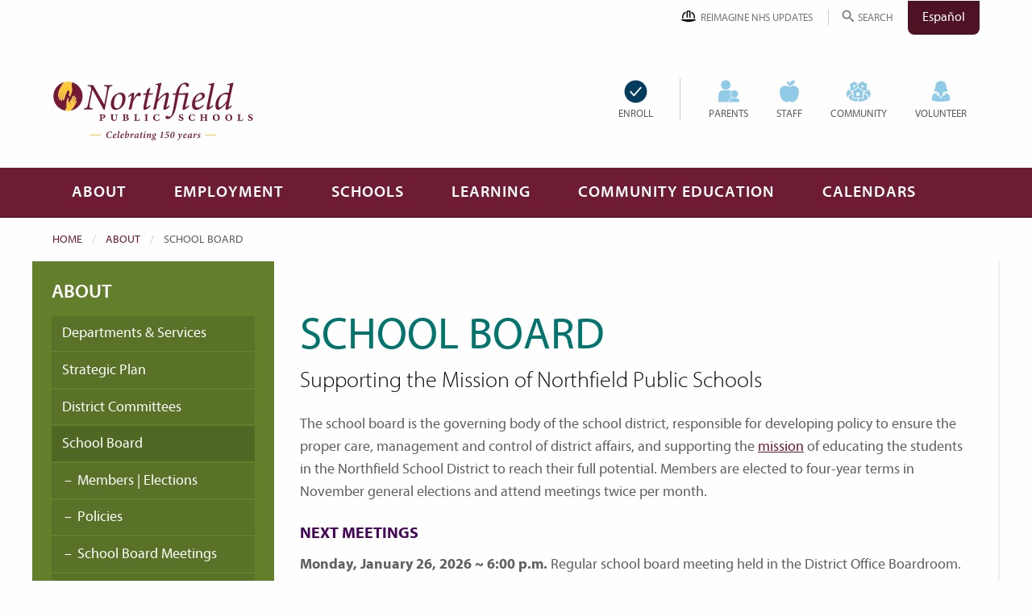

--- FILE ---
content_type: text/html; charset=UTF-8
request_url: https://northfieldschools.org/about/school-board/
body_size: 26316
content:
<!doctype html>
<html class="no-js" lang="en-US">
<head>
		<!-- Google Tag Manager -->
		<script>(function(w,d,s,l,i){w[l]=w[l]||[];w[l].push({'gtm.start':
		new Date().getTime(),event:'gtm.js'});var f=d.getElementsByTagName(s)[0],
		j=d.createElement(s),dl=l!='dataLayer'?'&l='+l:'';j.async=true;j.src=
		'https://www.googletagmanager.com/gtm.js?id='+i+dl;f.parentNode.insertBefore(j,f);
		})(window,document,'script','dataLayer','GTM-TGSNTWG');</script>
		<!-- End Google Tag Manager -->
	<meta charset="UTF-8" />
	<meta http-equiv="X-UA-Compatible" content="IE=edge" /><script type="text/javascript">(window.NREUM||(NREUM={})).init={ajax:{deny_list:["bam.nr-data.net"]},feature_flags:["soft_nav"]};(window.NREUM||(NREUM={})).loader_config={licenseKey:"4237a0c993",applicationID:"235468232",browserID:"235468642"};;/*! For license information please see nr-loader-rum-1.308.0.min.js.LICENSE.txt */
(()=>{var e,t,r={163:(e,t,r)=>{"use strict";r.d(t,{j:()=>E});var n=r(384),i=r(1741);var a=r(2555);r(860).K7.genericEvents;const s="experimental.resources",o="register",c=e=>{if(!e||"string"!=typeof e)return!1;try{document.createDocumentFragment().querySelector(e)}catch{return!1}return!0};var d=r(2614),u=r(944),l=r(8122);const f="[data-nr-mask]",g=e=>(0,l.a)(e,(()=>{const e={feature_flags:[],experimental:{allow_registered_children:!1,resources:!1},mask_selector:"*",block_selector:"[data-nr-block]",mask_input_options:{color:!1,date:!1,"datetime-local":!1,email:!1,month:!1,number:!1,range:!1,search:!1,tel:!1,text:!1,time:!1,url:!1,week:!1,textarea:!1,select:!1,password:!0}};return{ajax:{deny_list:void 0,block_internal:!0,enabled:!0,autoStart:!0},api:{get allow_registered_children(){return e.feature_flags.includes(o)||e.experimental.allow_registered_children},set allow_registered_children(t){e.experimental.allow_registered_children=t},duplicate_registered_data:!1},browser_consent_mode:{enabled:!1},distributed_tracing:{enabled:void 0,exclude_newrelic_header:void 0,cors_use_newrelic_header:void 0,cors_use_tracecontext_headers:void 0,allowed_origins:void 0},get feature_flags(){return e.feature_flags},set feature_flags(t){e.feature_flags=t},generic_events:{enabled:!0,autoStart:!0},harvest:{interval:30},jserrors:{enabled:!0,autoStart:!0},logging:{enabled:!0,autoStart:!0},metrics:{enabled:!0,autoStart:!0},obfuscate:void 0,page_action:{enabled:!0},page_view_event:{enabled:!0,autoStart:!0},page_view_timing:{enabled:!0,autoStart:!0},performance:{capture_marks:!1,capture_measures:!1,capture_detail:!0,resources:{get enabled(){return e.feature_flags.includes(s)||e.experimental.resources},set enabled(t){e.experimental.resources=t},asset_types:[],first_party_domains:[],ignore_newrelic:!0}},privacy:{cookies_enabled:!0},proxy:{assets:void 0,beacon:void 0},session:{expiresMs:d.wk,inactiveMs:d.BB},session_replay:{autoStart:!0,enabled:!1,preload:!1,sampling_rate:10,error_sampling_rate:100,collect_fonts:!1,inline_images:!1,fix_stylesheets:!0,mask_all_inputs:!0,get mask_text_selector(){return e.mask_selector},set mask_text_selector(t){c(t)?e.mask_selector="".concat(t,",").concat(f):""===t||null===t?e.mask_selector=f:(0,u.R)(5,t)},get block_class(){return"nr-block"},get ignore_class(){return"nr-ignore"},get mask_text_class(){return"nr-mask"},get block_selector(){return e.block_selector},set block_selector(t){c(t)?e.block_selector+=",".concat(t):""!==t&&(0,u.R)(6,t)},get mask_input_options(){return e.mask_input_options},set mask_input_options(t){t&&"object"==typeof t?e.mask_input_options={...t,password:!0}:(0,u.R)(7,t)}},session_trace:{enabled:!0,autoStart:!0},soft_navigations:{enabled:!0,autoStart:!0},spa:{enabled:!0,autoStart:!0},ssl:void 0,user_actions:{enabled:!0,elementAttributes:["id","className","tagName","type"]}}})());var p=r(6154),m=r(9324);let h=0;const v={buildEnv:m.F3,distMethod:m.Xs,version:m.xv,originTime:p.WN},b={consented:!1},y={appMetadata:{},get consented(){return this.session?.state?.consent||b.consented},set consented(e){b.consented=e},customTransaction:void 0,denyList:void 0,disabled:!1,harvester:void 0,isolatedBacklog:!1,isRecording:!1,loaderType:void 0,maxBytes:3e4,obfuscator:void 0,onerror:void 0,ptid:void 0,releaseIds:{},session:void 0,timeKeeper:void 0,registeredEntities:[],jsAttributesMetadata:{bytes:0},get harvestCount(){return++h}},_=e=>{const t=(0,l.a)(e,y),r=Object.keys(v).reduce((e,t)=>(e[t]={value:v[t],writable:!1,configurable:!0,enumerable:!0},e),{});return Object.defineProperties(t,r)};var w=r(5701);const x=e=>{const t=e.startsWith("http");e+="/",r.p=t?e:"https://"+e};var R=r(7836),k=r(3241);const A={accountID:void 0,trustKey:void 0,agentID:void 0,licenseKey:void 0,applicationID:void 0,xpid:void 0},S=e=>(0,l.a)(e,A),T=new Set;function E(e,t={},r,s){let{init:o,info:c,loader_config:d,runtime:u={},exposed:l=!0}=t;if(!c){const e=(0,n.pV)();o=e.init,c=e.info,d=e.loader_config}e.init=g(o||{}),e.loader_config=S(d||{}),c.jsAttributes??={},p.bv&&(c.jsAttributes.isWorker=!0),e.info=(0,a.D)(c);const f=e.init,m=[c.beacon,c.errorBeacon];T.has(e.agentIdentifier)||(f.proxy.assets&&(x(f.proxy.assets),m.push(f.proxy.assets)),f.proxy.beacon&&m.push(f.proxy.beacon),e.beacons=[...m],function(e){const t=(0,n.pV)();Object.getOwnPropertyNames(i.W.prototype).forEach(r=>{const n=i.W.prototype[r];if("function"!=typeof n||"constructor"===n)return;let a=t[r];e[r]&&!1!==e.exposed&&"micro-agent"!==e.runtime?.loaderType&&(t[r]=(...t)=>{const n=e[r](...t);return a?a(...t):n})})}(e),(0,n.US)("activatedFeatures",w.B)),u.denyList=[...f.ajax.deny_list||[],...f.ajax.block_internal?m:[]],u.ptid=e.agentIdentifier,u.loaderType=r,e.runtime=_(u),T.has(e.agentIdentifier)||(e.ee=R.ee.get(e.agentIdentifier),e.exposed=l,(0,k.W)({agentIdentifier:e.agentIdentifier,drained:!!w.B?.[e.agentIdentifier],type:"lifecycle",name:"initialize",feature:void 0,data:e.config})),T.add(e.agentIdentifier)}},384:(e,t,r)=>{"use strict";r.d(t,{NT:()=>s,US:()=>u,Zm:()=>o,bQ:()=>d,dV:()=>c,pV:()=>l});var n=r(6154),i=r(1863),a=r(1910);const s={beacon:"bam.nr-data.net",errorBeacon:"bam.nr-data.net"};function o(){return n.gm.NREUM||(n.gm.NREUM={}),void 0===n.gm.newrelic&&(n.gm.newrelic=n.gm.NREUM),n.gm.NREUM}function c(){let e=o();return e.o||(e.o={ST:n.gm.setTimeout,SI:n.gm.setImmediate||n.gm.setInterval,CT:n.gm.clearTimeout,XHR:n.gm.XMLHttpRequest,REQ:n.gm.Request,EV:n.gm.Event,PR:n.gm.Promise,MO:n.gm.MutationObserver,FETCH:n.gm.fetch,WS:n.gm.WebSocket},(0,a.i)(...Object.values(e.o))),e}function d(e,t){let r=o();r.initializedAgents??={},t.initializedAt={ms:(0,i.t)(),date:new Date},r.initializedAgents[e]=t}function u(e,t){o()[e]=t}function l(){return function(){let e=o();const t=e.info||{};e.info={beacon:s.beacon,errorBeacon:s.errorBeacon,...t}}(),function(){let e=o();const t=e.init||{};e.init={...t}}(),c(),function(){let e=o();const t=e.loader_config||{};e.loader_config={...t}}(),o()}},782:(e,t,r)=>{"use strict";r.d(t,{T:()=>n});const n=r(860).K7.pageViewTiming},860:(e,t,r)=>{"use strict";r.d(t,{$J:()=>u,K7:()=>c,P3:()=>d,XX:()=>i,Yy:()=>o,df:()=>a,qY:()=>n,v4:()=>s});const n="events",i="jserrors",a="browser/blobs",s="rum",o="browser/logs",c={ajax:"ajax",genericEvents:"generic_events",jserrors:i,logging:"logging",metrics:"metrics",pageAction:"page_action",pageViewEvent:"page_view_event",pageViewTiming:"page_view_timing",sessionReplay:"session_replay",sessionTrace:"session_trace",softNav:"soft_navigations",spa:"spa"},d={[c.pageViewEvent]:1,[c.pageViewTiming]:2,[c.metrics]:3,[c.jserrors]:4,[c.spa]:5,[c.ajax]:6,[c.sessionTrace]:7,[c.softNav]:8,[c.sessionReplay]:9,[c.logging]:10,[c.genericEvents]:11},u={[c.pageViewEvent]:s,[c.pageViewTiming]:n,[c.ajax]:n,[c.spa]:n,[c.softNav]:n,[c.metrics]:i,[c.jserrors]:i,[c.sessionTrace]:a,[c.sessionReplay]:a,[c.logging]:o,[c.genericEvents]:"ins"}},944:(e,t,r)=>{"use strict";r.d(t,{R:()=>i});var n=r(3241);function i(e,t){"function"==typeof console.debug&&(console.debug("New Relic Warning: https://github.com/newrelic/newrelic-browser-agent/blob/main/docs/warning-codes.md#".concat(e),t),(0,n.W)({agentIdentifier:null,drained:null,type:"data",name:"warn",feature:"warn",data:{code:e,secondary:t}}))}},1687:(e,t,r)=>{"use strict";r.d(t,{Ak:()=>d,Ze:()=>f,x3:()=>u});var n=r(3241),i=r(7836),a=r(3606),s=r(860),o=r(2646);const c={};function d(e,t){const r={staged:!1,priority:s.P3[t]||0};l(e),c[e].get(t)||c[e].set(t,r)}function u(e,t){e&&c[e]&&(c[e].get(t)&&c[e].delete(t),p(e,t,!1),c[e].size&&g(e))}function l(e){if(!e)throw new Error("agentIdentifier required");c[e]||(c[e]=new Map)}function f(e="",t="feature",r=!1){if(l(e),!e||!c[e].get(t)||r)return p(e,t);c[e].get(t).staged=!0,g(e)}function g(e){const t=Array.from(c[e]);t.every(([e,t])=>t.staged)&&(t.sort((e,t)=>e[1].priority-t[1].priority),t.forEach(([t])=>{c[e].delete(t),p(e,t)}))}function p(e,t,r=!0){const s=e?i.ee.get(e):i.ee,c=a.i.handlers;if(!s.aborted&&s.backlog&&c){if((0,n.W)({agentIdentifier:e,type:"lifecycle",name:"drain",feature:t}),r){const e=s.backlog[t],r=c[t];if(r){for(let t=0;e&&t<e.length;++t)m(e[t],r);Object.entries(r).forEach(([e,t])=>{Object.values(t||{}).forEach(t=>{t[0]?.on&&t[0]?.context()instanceof o.y&&t[0].on(e,t[1])})})}}s.isolatedBacklog||delete c[t],s.backlog[t]=null,s.emit("drain-"+t,[])}}function m(e,t){var r=e[1];Object.values(t[r]||{}).forEach(t=>{var r=e[0];if(t[0]===r){var n=t[1],i=e[3],a=e[2];n.apply(i,a)}})}},1738:(e,t,r)=>{"use strict";r.d(t,{U:()=>g,Y:()=>f});var n=r(3241),i=r(9908),a=r(1863),s=r(944),o=r(5701),c=r(3969),d=r(8362),u=r(860),l=r(4261);function f(e,t,r,a){const f=a||r;!f||f[e]&&f[e]!==d.d.prototype[e]||(f[e]=function(){(0,i.p)(c.xV,["API/"+e+"/called"],void 0,u.K7.metrics,r.ee),(0,n.W)({agentIdentifier:r.agentIdentifier,drained:!!o.B?.[r.agentIdentifier],type:"data",name:"api",feature:l.Pl+e,data:{}});try{return t.apply(this,arguments)}catch(e){(0,s.R)(23,e)}})}function g(e,t,r,n,s){const o=e.info;null===r?delete o.jsAttributes[t]:o.jsAttributes[t]=r,(s||null===r)&&(0,i.p)(l.Pl+n,[(0,a.t)(),t,r],void 0,"session",e.ee)}},1741:(e,t,r)=>{"use strict";r.d(t,{W:()=>a});var n=r(944),i=r(4261);class a{#e(e,...t){if(this[e]!==a.prototype[e])return this[e](...t);(0,n.R)(35,e)}addPageAction(e,t){return this.#e(i.hG,e,t)}register(e){return this.#e(i.eY,e)}recordCustomEvent(e,t){return this.#e(i.fF,e,t)}setPageViewName(e,t){return this.#e(i.Fw,e,t)}setCustomAttribute(e,t,r){return this.#e(i.cD,e,t,r)}noticeError(e,t){return this.#e(i.o5,e,t)}setUserId(e,t=!1){return this.#e(i.Dl,e,t)}setApplicationVersion(e){return this.#e(i.nb,e)}setErrorHandler(e){return this.#e(i.bt,e)}addRelease(e,t){return this.#e(i.k6,e,t)}log(e,t){return this.#e(i.$9,e,t)}start(){return this.#e(i.d3)}finished(e){return this.#e(i.BL,e)}recordReplay(){return this.#e(i.CH)}pauseReplay(){return this.#e(i.Tb)}addToTrace(e){return this.#e(i.U2,e)}setCurrentRouteName(e){return this.#e(i.PA,e)}interaction(e){return this.#e(i.dT,e)}wrapLogger(e,t,r){return this.#e(i.Wb,e,t,r)}measure(e,t){return this.#e(i.V1,e,t)}consent(e){return this.#e(i.Pv,e)}}},1863:(e,t,r)=>{"use strict";function n(){return Math.floor(performance.now())}r.d(t,{t:()=>n})},1910:(e,t,r)=>{"use strict";r.d(t,{i:()=>a});var n=r(944);const i=new Map;function a(...e){return e.every(e=>{if(i.has(e))return i.get(e);const t="function"==typeof e?e.toString():"",r=t.includes("[native code]"),a=t.includes("nrWrapper");return r||a||(0,n.R)(64,e?.name||t),i.set(e,r),r})}},2555:(e,t,r)=>{"use strict";r.d(t,{D:()=>o,f:()=>s});var n=r(384),i=r(8122);const a={beacon:n.NT.beacon,errorBeacon:n.NT.errorBeacon,licenseKey:void 0,applicationID:void 0,sa:void 0,queueTime:void 0,applicationTime:void 0,ttGuid:void 0,user:void 0,account:void 0,product:void 0,extra:void 0,jsAttributes:{},userAttributes:void 0,atts:void 0,transactionName:void 0,tNamePlain:void 0};function s(e){try{return!!e.licenseKey&&!!e.errorBeacon&&!!e.applicationID}catch(e){return!1}}const o=e=>(0,i.a)(e,a)},2614:(e,t,r)=>{"use strict";r.d(t,{BB:()=>s,H3:()=>n,g:()=>d,iL:()=>c,tS:()=>o,uh:()=>i,wk:()=>a});const n="NRBA",i="SESSION",a=144e5,s=18e5,o={STARTED:"session-started",PAUSE:"session-pause",RESET:"session-reset",RESUME:"session-resume",UPDATE:"session-update"},c={SAME_TAB:"same-tab",CROSS_TAB:"cross-tab"},d={OFF:0,FULL:1,ERROR:2}},2646:(e,t,r)=>{"use strict";r.d(t,{y:()=>n});class n{constructor(e){this.contextId=e}}},2843:(e,t,r)=>{"use strict";r.d(t,{G:()=>a,u:()=>i});var n=r(3878);function i(e,t=!1,r,i){(0,n.DD)("visibilitychange",function(){if(t)return void("hidden"===document.visibilityState&&e());e(document.visibilityState)},r,i)}function a(e,t,r){(0,n.sp)("pagehide",e,t,r)}},3241:(e,t,r)=>{"use strict";r.d(t,{W:()=>a});var n=r(6154);const i="newrelic";function a(e={}){try{n.gm.dispatchEvent(new CustomEvent(i,{detail:e}))}catch(e){}}},3606:(e,t,r)=>{"use strict";r.d(t,{i:()=>a});var n=r(9908);a.on=s;var i=a.handlers={};function a(e,t,r,a){s(a||n.d,i,e,t,r)}function s(e,t,r,i,a){a||(a="feature"),e||(e=n.d);var s=t[a]=t[a]||{};(s[r]=s[r]||[]).push([e,i])}},3878:(e,t,r)=>{"use strict";function n(e,t){return{capture:e,passive:!1,signal:t}}function i(e,t,r=!1,i){window.addEventListener(e,t,n(r,i))}function a(e,t,r=!1,i){document.addEventListener(e,t,n(r,i))}r.d(t,{DD:()=>a,jT:()=>n,sp:()=>i})},3969:(e,t,r)=>{"use strict";r.d(t,{TZ:()=>n,XG:()=>o,rs:()=>i,xV:()=>s,z_:()=>a});const n=r(860).K7.metrics,i="sm",a="cm",s="storeSupportabilityMetrics",o="storeEventMetrics"},4234:(e,t,r)=>{"use strict";r.d(t,{W:()=>a});var n=r(7836),i=r(1687);class a{constructor(e,t){this.agentIdentifier=e,this.ee=n.ee.get(e),this.featureName=t,this.blocked=!1}deregisterDrain(){(0,i.x3)(this.agentIdentifier,this.featureName)}}},4261:(e,t,r)=>{"use strict";r.d(t,{$9:()=>d,BL:()=>o,CH:()=>g,Dl:()=>_,Fw:()=>y,PA:()=>h,Pl:()=>n,Pv:()=>k,Tb:()=>l,U2:()=>a,V1:()=>R,Wb:()=>x,bt:()=>b,cD:()=>v,d3:()=>w,dT:()=>c,eY:()=>p,fF:()=>f,hG:()=>i,k6:()=>s,nb:()=>m,o5:()=>u});const n="api-",i="addPageAction",a="addToTrace",s="addRelease",o="finished",c="interaction",d="log",u="noticeError",l="pauseReplay",f="recordCustomEvent",g="recordReplay",p="register",m="setApplicationVersion",h="setCurrentRouteName",v="setCustomAttribute",b="setErrorHandler",y="setPageViewName",_="setUserId",w="start",x="wrapLogger",R="measure",k="consent"},5289:(e,t,r)=>{"use strict";r.d(t,{GG:()=>s,Qr:()=>c,sB:()=>o});var n=r(3878),i=r(6389);function a(){return"undefined"==typeof document||"complete"===document.readyState}function s(e,t){if(a())return e();const r=(0,i.J)(e),s=setInterval(()=>{a()&&(clearInterval(s),r())},500);(0,n.sp)("load",r,t)}function o(e){if(a())return e();(0,n.DD)("DOMContentLoaded",e)}function c(e){if(a())return e();(0,n.sp)("popstate",e)}},5607:(e,t,r)=>{"use strict";r.d(t,{W:()=>n});const n=(0,r(9566).bz)()},5701:(e,t,r)=>{"use strict";r.d(t,{B:()=>a,t:()=>s});var n=r(3241);const i=new Set,a={};function s(e,t){const r=t.agentIdentifier;a[r]??={},e&&"object"==typeof e&&(i.has(r)||(t.ee.emit("rumresp",[e]),a[r]=e,i.add(r),(0,n.W)({agentIdentifier:r,loaded:!0,drained:!0,type:"lifecycle",name:"load",feature:void 0,data:e})))}},6154:(e,t,r)=>{"use strict";r.d(t,{OF:()=>c,RI:()=>i,WN:()=>u,bv:()=>a,eN:()=>l,gm:()=>s,mw:()=>o,sb:()=>d});var n=r(1863);const i="undefined"!=typeof window&&!!window.document,a="undefined"!=typeof WorkerGlobalScope&&("undefined"!=typeof self&&self instanceof WorkerGlobalScope&&self.navigator instanceof WorkerNavigator||"undefined"!=typeof globalThis&&globalThis instanceof WorkerGlobalScope&&globalThis.navigator instanceof WorkerNavigator),s=i?window:"undefined"!=typeof WorkerGlobalScope&&("undefined"!=typeof self&&self instanceof WorkerGlobalScope&&self||"undefined"!=typeof globalThis&&globalThis instanceof WorkerGlobalScope&&globalThis),o=Boolean("hidden"===s?.document?.visibilityState),c=/iPad|iPhone|iPod/.test(s.navigator?.userAgent),d=c&&"undefined"==typeof SharedWorker,u=((()=>{const e=s.navigator?.userAgent?.match(/Firefox[/\s](\d+\.\d+)/);Array.isArray(e)&&e.length>=2&&e[1]})(),Date.now()-(0,n.t)()),l=()=>"undefined"!=typeof PerformanceNavigationTiming&&s?.performance?.getEntriesByType("navigation")?.[0]?.responseStart},6389:(e,t,r)=>{"use strict";function n(e,t=500,r={}){const n=r?.leading||!1;let i;return(...r)=>{n&&void 0===i&&(e.apply(this,r),i=setTimeout(()=>{i=clearTimeout(i)},t)),n||(clearTimeout(i),i=setTimeout(()=>{e.apply(this,r)},t))}}function i(e){let t=!1;return(...r)=>{t||(t=!0,e.apply(this,r))}}r.d(t,{J:()=>i,s:()=>n})},6630:(e,t,r)=>{"use strict";r.d(t,{T:()=>n});const n=r(860).K7.pageViewEvent},7699:(e,t,r)=>{"use strict";r.d(t,{It:()=>a,KC:()=>o,No:()=>i,qh:()=>s});var n=r(860);const i=16e3,a=1e6,s="SESSION_ERROR",o={[n.K7.logging]:!0,[n.K7.genericEvents]:!1,[n.K7.jserrors]:!1,[n.K7.ajax]:!1}},7836:(e,t,r)=>{"use strict";r.d(t,{P:()=>o,ee:()=>c});var n=r(384),i=r(8990),a=r(2646),s=r(5607);const o="nr@context:".concat(s.W),c=function e(t,r){var n={},s={},u={},l=!1;try{l=16===r.length&&d.initializedAgents?.[r]?.runtime.isolatedBacklog}catch(e){}var f={on:p,addEventListener:p,removeEventListener:function(e,t){var r=n[e];if(!r)return;for(var i=0;i<r.length;i++)r[i]===t&&r.splice(i,1)},emit:function(e,r,n,i,a){!1!==a&&(a=!0);if(c.aborted&&!i)return;t&&a&&t.emit(e,r,n);var o=g(n);m(e).forEach(e=>{e.apply(o,r)});var d=v()[s[e]];d&&d.push([f,e,r,o]);return o},get:h,listeners:m,context:g,buffer:function(e,t){const r=v();if(t=t||"feature",f.aborted)return;Object.entries(e||{}).forEach(([e,n])=>{s[n]=t,t in r||(r[t]=[])})},abort:function(){f._aborted=!0,Object.keys(f.backlog).forEach(e=>{delete f.backlog[e]})},isBuffering:function(e){return!!v()[s[e]]},debugId:r,backlog:l?{}:t&&"object"==typeof t.backlog?t.backlog:{},isolatedBacklog:l};return Object.defineProperty(f,"aborted",{get:()=>{let e=f._aborted||!1;return e||(t&&(e=t.aborted),e)}}),f;function g(e){return e&&e instanceof a.y?e:e?(0,i.I)(e,o,()=>new a.y(o)):new a.y(o)}function p(e,t){n[e]=m(e).concat(t)}function m(e){return n[e]||[]}function h(t){return u[t]=u[t]||e(f,t)}function v(){return f.backlog}}(void 0,"globalEE"),d=(0,n.Zm)();d.ee||(d.ee=c)},8122:(e,t,r)=>{"use strict";r.d(t,{a:()=>i});var n=r(944);function i(e,t){try{if(!e||"object"!=typeof e)return(0,n.R)(3);if(!t||"object"!=typeof t)return(0,n.R)(4);const r=Object.create(Object.getPrototypeOf(t),Object.getOwnPropertyDescriptors(t)),a=0===Object.keys(r).length?e:r;for(let s in a)if(void 0!==e[s])try{if(null===e[s]){r[s]=null;continue}Array.isArray(e[s])&&Array.isArray(t[s])?r[s]=Array.from(new Set([...e[s],...t[s]])):"object"==typeof e[s]&&"object"==typeof t[s]?r[s]=i(e[s],t[s]):r[s]=e[s]}catch(e){r[s]||(0,n.R)(1,e)}return r}catch(e){(0,n.R)(2,e)}}},8362:(e,t,r)=>{"use strict";r.d(t,{d:()=>a});var n=r(9566),i=r(1741);class a extends i.W{agentIdentifier=(0,n.LA)(16)}},8374:(e,t,r)=>{r.nc=(()=>{try{return document?.currentScript?.nonce}catch(e){}return""})()},8990:(e,t,r)=>{"use strict";r.d(t,{I:()=>i});var n=Object.prototype.hasOwnProperty;function i(e,t,r){if(n.call(e,t))return e[t];var i=r();if(Object.defineProperty&&Object.keys)try{return Object.defineProperty(e,t,{value:i,writable:!0,enumerable:!1}),i}catch(e){}return e[t]=i,i}},9324:(e,t,r)=>{"use strict";r.d(t,{F3:()=>i,Xs:()=>a,xv:()=>n});const n="1.308.0",i="PROD",a="CDN"},9566:(e,t,r)=>{"use strict";r.d(t,{LA:()=>o,bz:()=>s});var n=r(6154);const i="xxxxxxxx-xxxx-4xxx-yxxx-xxxxxxxxxxxx";function a(e,t){return e?15&e[t]:16*Math.random()|0}function s(){const e=n.gm?.crypto||n.gm?.msCrypto;let t,r=0;return e&&e.getRandomValues&&(t=e.getRandomValues(new Uint8Array(30))),i.split("").map(e=>"x"===e?a(t,r++).toString(16):"y"===e?(3&a()|8).toString(16):e).join("")}function o(e){const t=n.gm?.crypto||n.gm?.msCrypto;let r,i=0;t&&t.getRandomValues&&(r=t.getRandomValues(new Uint8Array(e)));const s=[];for(var o=0;o<e;o++)s.push(a(r,i++).toString(16));return s.join("")}},9908:(e,t,r)=>{"use strict";r.d(t,{d:()=>n,p:()=>i});var n=r(7836).ee.get("handle");function i(e,t,r,i,a){a?(a.buffer([e],i),a.emit(e,t,r)):(n.buffer([e],i),n.emit(e,t,r))}}},n={};function i(e){var t=n[e];if(void 0!==t)return t.exports;var a=n[e]={exports:{}};return r[e](a,a.exports,i),a.exports}i.m=r,i.d=(e,t)=>{for(var r in t)i.o(t,r)&&!i.o(e,r)&&Object.defineProperty(e,r,{enumerable:!0,get:t[r]})},i.f={},i.e=e=>Promise.all(Object.keys(i.f).reduce((t,r)=>(i.f[r](e,t),t),[])),i.u=e=>"nr-rum-1.308.0.min.js",i.o=(e,t)=>Object.prototype.hasOwnProperty.call(e,t),e={},t="NRBA-1.308.0.PROD:",i.l=(r,n,a,s)=>{if(e[r])e[r].push(n);else{var o,c;if(void 0!==a)for(var d=document.getElementsByTagName("script"),u=0;u<d.length;u++){var l=d[u];if(l.getAttribute("src")==r||l.getAttribute("data-webpack")==t+a){o=l;break}}if(!o){c=!0;var f={296:"sha512-+MIMDsOcckGXa1EdWHqFNv7P+JUkd5kQwCBr3KE6uCvnsBNUrdSt4a/3/L4j4TxtnaMNjHpza2/erNQbpacJQA=="};(o=document.createElement("script")).charset="utf-8",i.nc&&o.setAttribute("nonce",i.nc),o.setAttribute("data-webpack",t+a),o.src=r,0!==o.src.indexOf(window.location.origin+"/")&&(o.crossOrigin="anonymous"),f[s]&&(o.integrity=f[s])}e[r]=[n];var g=(t,n)=>{o.onerror=o.onload=null,clearTimeout(p);var i=e[r];if(delete e[r],o.parentNode&&o.parentNode.removeChild(o),i&&i.forEach(e=>e(n)),t)return t(n)},p=setTimeout(g.bind(null,void 0,{type:"timeout",target:o}),12e4);o.onerror=g.bind(null,o.onerror),o.onload=g.bind(null,o.onload),c&&document.head.appendChild(o)}},i.r=e=>{"undefined"!=typeof Symbol&&Symbol.toStringTag&&Object.defineProperty(e,Symbol.toStringTag,{value:"Module"}),Object.defineProperty(e,"__esModule",{value:!0})},i.p="https://js-agent.newrelic.com/",(()=>{var e={374:0,840:0};i.f.j=(t,r)=>{var n=i.o(e,t)?e[t]:void 0;if(0!==n)if(n)r.push(n[2]);else{var a=new Promise((r,i)=>n=e[t]=[r,i]);r.push(n[2]=a);var s=i.p+i.u(t),o=new Error;i.l(s,r=>{if(i.o(e,t)&&(0!==(n=e[t])&&(e[t]=void 0),n)){var a=r&&("load"===r.type?"missing":r.type),s=r&&r.target&&r.target.src;o.message="Loading chunk "+t+" failed: ("+a+": "+s+")",o.name="ChunkLoadError",o.type=a,o.request=s,n[1](o)}},"chunk-"+t,t)}};var t=(t,r)=>{var n,a,[s,o,c]=r,d=0;if(s.some(t=>0!==e[t])){for(n in o)i.o(o,n)&&(i.m[n]=o[n]);if(c)c(i)}for(t&&t(r);d<s.length;d++)a=s[d],i.o(e,a)&&e[a]&&e[a][0](),e[a]=0},r=self["webpackChunk:NRBA-1.308.0.PROD"]=self["webpackChunk:NRBA-1.308.0.PROD"]||[];r.forEach(t.bind(null,0)),r.push=t.bind(null,r.push.bind(r))})(),(()=>{"use strict";i(8374);var e=i(8362),t=i(860);const r=Object.values(t.K7);var n=i(163);var a=i(9908),s=i(1863),o=i(4261),c=i(1738);var d=i(1687),u=i(4234),l=i(5289),f=i(6154),g=i(944),p=i(384);const m=e=>f.RI&&!0===e?.privacy.cookies_enabled;function h(e){return!!(0,p.dV)().o.MO&&m(e)&&!0===e?.session_trace.enabled}var v=i(6389),b=i(7699);class y extends u.W{constructor(e,t){super(e.agentIdentifier,t),this.agentRef=e,this.abortHandler=void 0,this.featAggregate=void 0,this.loadedSuccessfully=void 0,this.onAggregateImported=new Promise(e=>{this.loadedSuccessfully=e}),this.deferred=Promise.resolve(),!1===e.init[this.featureName].autoStart?this.deferred=new Promise((t,r)=>{this.ee.on("manual-start-all",(0,v.J)(()=>{(0,d.Ak)(e.agentIdentifier,this.featureName),t()}))}):(0,d.Ak)(e.agentIdentifier,t)}importAggregator(e,t,r={}){if(this.featAggregate)return;const n=async()=>{let n;await this.deferred;try{if(m(e.init)){const{setupAgentSession:t}=await i.e(296).then(i.bind(i,3305));n=t(e)}}catch(e){(0,g.R)(20,e),this.ee.emit("internal-error",[e]),(0,a.p)(b.qh,[e],void 0,this.featureName,this.ee)}try{if(!this.#t(this.featureName,n,e.init))return(0,d.Ze)(this.agentIdentifier,this.featureName),void this.loadedSuccessfully(!1);const{Aggregate:i}=await t();this.featAggregate=new i(e,r),e.runtime.harvester.initializedAggregates.push(this.featAggregate),this.loadedSuccessfully(!0)}catch(e){(0,g.R)(34,e),this.abortHandler?.(),(0,d.Ze)(this.agentIdentifier,this.featureName,!0),this.loadedSuccessfully(!1),this.ee&&this.ee.abort()}};f.RI?(0,l.GG)(()=>n(),!0):n()}#t(e,r,n){if(this.blocked)return!1;switch(e){case t.K7.sessionReplay:return h(n)&&!!r;case t.K7.sessionTrace:return!!r;default:return!0}}}var _=i(6630),w=i(2614),x=i(3241);class R extends y{static featureName=_.T;constructor(e){var t;super(e,_.T),this.setupInspectionEvents(e.agentIdentifier),t=e,(0,c.Y)(o.Fw,function(e,r){"string"==typeof e&&("/"!==e.charAt(0)&&(e="/"+e),t.runtime.customTransaction=(r||"http://custom.transaction")+e,(0,a.p)(o.Pl+o.Fw,[(0,s.t)()],void 0,void 0,t.ee))},t),this.importAggregator(e,()=>i.e(296).then(i.bind(i,3943)))}setupInspectionEvents(e){const t=(t,r)=>{t&&(0,x.W)({agentIdentifier:e,timeStamp:t.timeStamp,loaded:"complete"===t.target.readyState,type:"window",name:r,data:t.target.location+""})};(0,l.sB)(e=>{t(e,"DOMContentLoaded")}),(0,l.GG)(e=>{t(e,"load")}),(0,l.Qr)(e=>{t(e,"navigate")}),this.ee.on(w.tS.UPDATE,(t,r)=>{(0,x.W)({agentIdentifier:e,type:"lifecycle",name:"session",data:r})})}}class k extends e.d{constructor(e){var t;(super(),f.gm)?(this.features={},(0,p.bQ)(this.agentIdentifier,this),this.desiredFeatures=new Set(e.features||[]),this.desiredFeatures.add(R),(0,n.j)(this,e,e.loaderType||"agent"),t=this,(0,c.Y)(o.cD,function(e,r,n=!1){if("string"==typeof e){if(["string","number","boolean"].includes(typeof r)||null===r)return(0,c.U)(t,e,r,o.cD,n);(0,g.R)(40,typeof r)}else(0,g.R)(39,typeof e)},t),function(e){(0,c.Y)(o.Dl,function(t,r=!1){if("string"!=typeof t&&null!==t)return void(0,g.R)(41,typeof t);const n=e.info.jsAttributes["enduser.id"];r&&null!=n&&n!==t?(0,a.p)(o.Pl+"setUserIdAndResetSession",[t],void 0,"session",e.ee):(0,c.U)(e,"enduser.id",t,o.Dl,!0)},e)}(this),function(e){(0,c.Y)(o.nb,function(t){if("string"==typeof t||null===t)return(0,c.U)(e,"application.version",t,o.nb,!1);(0,g.R)(42,typeof t)},e)}(this),function(e){(0,c.Y)(o.d3,function(){e.ee.emit("manual-start-all")},e)}(this),function(e){(0,c.Y)(o.Pv,function(t=!0){if("boolean"==typeof t){if((0,a.p)(o.Pl+o.Pv,[t],void 0,"session",e.ee),e.runtime.consented=t,t){const t=e.features.page_view_event;t.onAggregateImported.then(e=>{const r=t.featAggregate;e&&!r.sentRum&&r.sendRum()})}}else(0,g.R)(65,typeof t)},e)}(this),this.run()):(0,g.R)(21)}get config(){return{info:this.info,init:this.init,loader_config:this.loader_config,runtime:this.runtime}}get api(){return this}run(){try{const e=function(e){const t={};return r.forEach(r=>{t[r]=!!e[r]?.enabled}),t}(this.init),n=[...this.desiredFeatures];n.sort((e,r)=>t.P3[e.featureName]-t.P3[r.featureName]),n.forEach(r=>{if(!e[r.featureName]&&r.featureName!==t.K7.pageViewEvent)return;if(r.featureName===t.K7.spa)return void(0,g.R)(67);const n=function(e){switch(e){case t.K7.ajax:return[t.K7.jserrors];case t.K7.sessionTrace:return[t.K7.ajax,t.K7.pageViewEvent];case t.K7.sessionReplay:return[t.K7.sessionTrace];case t.K7.pageViewTiming:return[t.K7.pageViewEvent];default:return[]}}(r.featureName).filter(e=>!(e in this.features));n.length>0&&(0,g.R)(36,{targetFeature:r.featureName,missingDependencies:n}),this.features[r.featureName]=new r(this)})}catch(e){(0,g.R)(22,e);for(const e in this.features)this.features[e].abortHandler?.();const t=(0,p.Zm)();delete t.initializedAgents[this.agentIdentifier]?.features,delete this.sharedAggregator;return t.ee.get(this.agentIdentifier).abort(),!1}}}var A=i(2843),S=i(782);class T extends y{static featureName=S.T;constructor(e){super(e,S.T),f.RI&&((0,A.u)(()=>(0,a.p)("docHidden",[(0,s.t)()],void 0,S.T,this.ee),!0),(0,A.G)(()=>(0,a.p)("winPagehide",[(0,s.t)()],void 0,S.T,this.ee)),this.importAggregator(e,()=>i.e(296).then(i.bind(i,2117))))}}var E=i(3969);class I extends y{static featureName=E.TZ;constructor(e){super(e,E.TZ),f.RI&&document.addEventListener("securitypolicyviolation",e=>{(0,a.p)(E.xV,["Generic/CSPViolation/Detected"],void 0,this.featureName,this.ee)}),this.importAggregator(e,()=>i.e(296).then(i.bind(i,9623)))}}new k({features:[R,T,I],loaderType:"lite"})})()})();</script>
	<meta name="viewport" content="width=device-width, initial-scale=1.0" />
	<link rel="icon" type="image/png" href="/favicon.png" />
	<link rel="apple-touch-icon" href="/apple-touch-icon.png" />
	<title>School Board – Northfield Public Schools</title>

<!-- The SEO Framework by Sybre Waaijer -->
<link rel="canonical" href="https://northfieldschools.org/about/school-board/" />
<meta property="og:type" content="website" />
<meta property="og:locale" content="en_US" />
<meta property="og:site_name" content="Northfield Public Schools" />
<meta property="og:title" content="School Board – Northfield Public Schools" />
<meta property="og:url" content="https://northfieldschools.org/about/school-board/" />
<meta property="og:image" content="https://northfieldschools.org/wp-content/uploads/nps-og-logo.png" />
<meta name="twitter:card" content="summary_large_image" />
<meta name="twitter:title" content="School Board – Northfield Public Schools" />
<meta name="twitter:image" content="https://northfieldschools.org/wp-content/uploads/nps-og-logo.png" />
<script type="application/ld+json">{"@context":"https://schema.org","@graph":[{"@type":"WebSite","@id":"https://northfieldschools.org/#/schema/WebSite","url":"https://northfieldschools.org/","name":"Northfield Public Schools","description":"Minnesota ISD #659","inLanguage":"en-US","potentialAction":{"@type":"SearchAction","target":{"@type":"EntryPoint","urlTemplate":"https://northfieldschools.org/search/{search_term_string}/"},"query-input":"required name=search_term_string"},"publisher":{"@type":"Organization","@id":"https://northfieldschools.org/#/schema/Organization","name":"Northfield Public Schools","url":"https://northfieldschools.org/"}},{"@type":"WebPage","@id":"https://northfieldschools.org/about/school-board/","url":"https://northfieldschools.org/about/school-board/","name":"School Board – Northfield Public Schools","inLanguage":"en-US","isPartOf":{"@id":"https://northfieldschools.org/#/schema/WebSite"},"breadcrumb":{"@type":"BreadcrumbList","@id":"https://northfieldschools.org/#/schema/BreadcrumbList","itemListElement":[{"@type":"ListItem","position":1,"item":"https://northfieldschools.org/","name":"Northfield Public Schools"},{"@type":"ListItem","position":2,"item":"https://northfieldschools.org/about/","name":"About Our District"},{"@type":"ListItem","position":3,"name":"School Board"}]},"potentialAction":{"@type":"ReadAction","target":"https://northfieldschools.org/about/school-board/"}}]}</script>
<!-- / The SEO Framework by Sybre Waaijer | 6.14ms meta | 0.36ms boot -->

<link rel='dns-prefetch' href='//translate.google.com' />
<link rel='dns-prefetch' href='//www.google.com' />
<link rel="alternate" title="oEmbed (JSON)" type="application/json+oembed" href="https://northfieldschools.org/wp-json/oembed/1.0/embed?url=https%3A%2F%2Fnorthfieldschools.org%2Fabout%2Fschool-board%2F" />
<link rel="alternate" title="oEmbed (XML)" type="text/xml+oembed" href="https://northfieldschools.org/wp-json/oembed/1.0/embed?url=https%3A%2F%2Fnorthfieldschools.org%2Fabout%2Fschool-board%2F&#038;format=xml" />
<style id='wp-img-auto-sizes-contain-inline-css' type='text/css'>
img:is([sizes=auto i],[sizes^="auto," i]){contain-intrinsic-size:3000px 1500px}
/*# sourceURL=wp-img-auto-sizes-contain-inline-css */
</style>
<link rel='stylesheet' id='wp-block-library-css' href='https://northfieldschools.org/wp-includes/css/dist/block-library/style.min.css?ver=6.9' type='text/css' media='all' />
<style id='global-styles-inline-css' type='text/css'>
:root{--wp--preset--aspect-ratio--square: 1;--wp--preset--aspect-ratio--4-3: 4/3;--wp--preset--aspect-ratio--3-4: 3/4;--wp--preset--aspect-ratio--3-2: 3/2;--wp--preset--aspect-ratio--2-3: 2/3;--wp--preset--aspect-ratio--16-9: 16/9;--wp--preset--aspect-ratio--9-16: 9/16;--wp--preset--color--black: #000000;--wp--preset--color--cyan-bluish-gray: #abb8c3;--wp--preset--color--white: #ffffff;--wp--preset--color--pale-pink: #f78da7;--wp--preset--color--vivid-red: #cf2e2e;--wp--preset--color--luminous-vivid-orange: #ff6900;--wp--preset--color--luminous-vivid-amber: #fcb900;--wp--preset--color--light-green-cyan: #7bdcb5;--wp--preset--color--vivid-green-cyan: #00d084;--wp--preset--color--pale-cyan-blue: #8ed1fc;--wp--preset--color--vivid-cyan-blue: #0693e3;--wp--preset--color--vivid-purple: #9b51e0;--wp--preset--gradient--vivid-cyan-blue-to-vivid-purple: linear-gradient(135deg,rgb(6,147,227) 0%,rgb(155,81,224) 100%);--wp--preset--gradient--light-green-cyan-to-vivid-green-cyan: linear-gradient(135deg,rgb(122,220,180) 0%,rgb(0,208,130) 100%);--wp--preset--gradient--luminous-vivid-amber-to-luminous-vivid-orange: linear-gradient(135deg,rgb(252,185,0) 0%,rgb(255,105,0) 100%);--wp--preset--gradient--luminous-vivid-orange-to-vivid-red: linear-gradient(135deg,rgb(255,105,0) 0%,rgb(207,46,46) 100%);--wp--preset--gradient--very-light-gray-to-cyan-bluish-gray: linear-gradient(135deg,rgb(238,238,238) 0%,rgb(169,184,195) 100%);--wp--preset--gradient--cool-to-warm-spectrum: linear-gradient(135deg,rgb(74,234,220) 0%,rgb(151,120,209) 20%,rgb(207,42,186) 40%,rgb(238,44,130) 60%,rgb(251,105,98) 80%,rgb(254,248,76) 100%);--wp--preset--gradient--blush-light-purple: linear-gradient(135deg,rgb(255,206,236) 0%,rgb(152,150,240) 100%);--wp--preset--gradient--blush-bordeaux: linear-gradient(135deg,rgb(254,205,165) 0%,rgb(254,45,45) 50%,rgb(107,0,62) 100%);--wp--preset--gradient--luminous-dusk: linear-gradient(135deg,rgb(255,203,112) 0%,rgb(199,81,192) 50%,rgb(65,88,208) 100%);--wp--preset--gradient--pale-ocean: linear-gradient(135deg,rgb(255,245,203) 0%,rgb(182,227,212) 50%,rgb(51,167,181) 100%);--wp--preset--gradient--electric-grass: linear-gradient(135deg,rgb(202,248,128) 0%,rgb(113,206,126) 100%);--wp--preset--gradient--midnight: linear-gradient(135deg,rgb(2,3,129) 0%,rgb(40,116,252) 100%);--wp--preset--font-size--small: 13px;--wp--preset--font-size--medium: 20px;--wp--preset--font-size--large: 36px;--wp--preset--font-size--x-large: 42px;--wp--preset--spacing--20: 0.44rem;--wp--preset--spacing--30: 0.67rem;--wp--preset--spacing--40: 1rem;--wp--preset--spacing--50: 1.5rem;--wp--preset--spacing--60: 2.25rem;--wp--preset--spacing--70: 3.38rem;--wp--preset--spacing--80: 5.06rem;--wp--preset--shadow--natural: 6px 6px 9px rgba(0, 0, 0, 0.2);--wp--preset--shadow--deep: 12px 12px 50px rgba(0, 0, 0, 0.4);--wp--preset--shadow--sharp: 6px 6px 0px rgba(0, 0, 0, 0.2);--wp--preset--shadow--outlined: 6px 6px 0px -3px rgb(255, 255, 255), 6px 6px rgb(0, 0, 0);--wp--preset--shadow--crisp: 6px 6px 0px rgb(0, 0, 0);}:where(.is-layout-flex){gap: 0.5em;}:where(.is-layout-grid){gap: 0.5em;}body .is-layout-flex{display: flex;}.is-layout-flex{flex-wrap: wrap;align-items: center;}.is-layout-flex > :is(*, div){margin: 0;}body .is-layout-grid{display: grid;}.is-layout-grid > :is(*, div){margin: 0;}:where(.wp-block-columns.is-layout-flex){gap: 2em;}:where(.wp-block-columns.is-layout-grid){gap: 2em;}:where(.wp-block-post-template.is-layout-flex){gap: 1.25em;}:where(.wp-block-post-template.is-layout-grid){gap: 1.25em;}.has-black-color{color: var(--wp--preset--color--black) !important;}.has-cyan-bluish-gray-color{color: var(--wp--preset--color--cyan-bluish-gray) !important;}.has-white-color{color: var(--wp--preset--color--white) !important;}.has-pale-pink-color{color: var(--wp--preset--color--pale-pink) !important;}.has-vivid-red-color{color: var(--wp--preset--color--vivid-red) !important;}.has-luminous-vivid-orange-color{color: var(--wp--preset--color--luminous-vivid-orange) !important;}.has-luminous-vivid-amber-color{color: var(--wp--preset--color--luminous-vivid-amber) !important;}.has-light-green-cyan-color{color: var(--wp--preset--color--light-green-cyan) !important;}.has-vivid-green-cyan-color{color: var(--wp--preset--color--vivid-green-cyan) !important;}.has-pale-cyan-blue-color{color: var(--wp--preset--color--pale-cyan-blue) !important;}.has-vivid-cyan-blue-color{color: var(--wp--preset--color--vivid-cyan-blue) !important;}.has-vivid-purple-color{color: var(--wp--preset--color--vivid-purple) !important;}.has-black-background-color{background-color: var(--wp--preset--color--black) !important;}.has-cyan-bluish-gray-background-color{background-color: var(--wp--preset--color--cyan-bluish-gray) !important;}.has-white-background-color{background-color: var(--wp--preset--color--white) !important;}.has-pale-pink-background-color{background-color: var(--wp--preset--color--pale-pink) !important;}.has-vivid-red-background-color{background-color: var(--wp--preset--color--vivid-red) !important;}.has-luminous-vivid-orange-background-color{background-color: var(--wp--preset--color--luminous-vivid-orange) !important;}.has-luminous-vivid-amber-background-color{background-color: var(--wp--preset--color--luminous-vivid-amber) !important;}.has-light-green-cyan-background-color{background-color: var(--wp--preset--color--light-green-cyan) !important;}.has-vivid-green-cyan-background-color{background-color: var(--wp--preset--color--vivid-green-cyan) !important;}.has-pale-cyan-blue-background-color{background-color: var(--wp--preset--color--pale-cyan-blue) !important;}.has-vivid-cyan-blue-background-color{background-color: var(--wp--preset--color--vivid-cyan-blue) !important;}.has-vivid-purple-background-color{background-color: var(--wp--preset--color--vivid-purple) !important;}.has-black-border-color{border-color: var(--wp--preset--color--black) !important;}.has-cyan-bluish-gray-border-color{border-color: var(--wp--preset--color--cyan-bluish-gray) !important;}.has-white-border-color{border-color: var(--wp--preset--color--white) !important;}.has-pale-pink-border-color{border-color: var(--wp--preset--color--pale-pink) !important;}.has-vivid-red-border-color{border-color: var(--wp--preset--color--vivid-red) !important;}.has-luminous-vivid-orange-border-color{border-color: var(--wp--preset--color--luminous-vivid-orange) !important;}.has-luminous-vivid-amber-border-color{border-color: var(--wp--preset--color--luminous-vivid-amber) !important;}.has-light-green-cyan-border-color{border-color: var(--wp--preset--color--light-green-cyan) !important;}.has-vivid-green-cyan-border-color{border-color: var(--wp--preset--color--vivid-green-cyan) !important;}.has-pale-cyan-blue-border-color{border-color: var(--wp--preset--color--pale-cyan-blue) !important;}.has-vivid-cyan-blue-border-color{border-color: var(--wp--preset--color--vivid-cyan-blue) !important;}.has-vivid-purple-border-color{border-color: var(--wp--preset--color--vivid-purple) !important;}.has-vivid-cyan-blue-to-vivid-purple-gradient-background{background: var(--wp--preset--gradient--vivid-cyan-blue-to-vivid-purple) !important;}.has-light-green-cyan-to-vivid-green-cyan-gradient-background{background: var(--wp--preset--gradient--light-green-cyan-to-vivid-green-cyan) !important;}.has-luminous-vivid-amber-to-luminous-vivid-orange-gradient-background{background: var(--wp--preset--gradient--luminous-vivid-amber-to-luminous-vivid-orange) !important;}.has-luminous-vivid-orange-to-vivid-red-gradient-background{background: var(--wp--preset--gradient--luminous-vivid-orange-to-vivid-red) !important;}.has-very-light-gray-to-cyan-bluish-gray-gradient-background{background: var(--wp--preset--gradient--very-light-gray-to-cyan-bluish-gray) !important;}.has-cool-to-warm-spectrum-gradient-background{background: var(--wp--preset--gradient--cool-to-warm-spectrum) !important;}.has-blush-light-purple-gradient-background{background: var(--wp--preset--gradient--blush-light-purple) !important;}.has-blush-bordeaux-gradient-background{background: var(--wp--preset--gradient--blush-bordeaux) !important;}.has-luminous-dusk-gradient-background{background: var(--wp--preset--gradient--luminous-dusk) !important;}.has-pale-ocean-gradient-background{background: var(--wp--preset--gradient--pale-ocean) !important;}.has-electric-grass-gradient-background{background: var(--wp--preset--gradient--electric-grass) !important;}.has-midnight-gradient-background{background: var(--wp--preset--gradient--midnight) !important;}.has-small-font-size{font-size: var(--wp--preset--font-size--small) !important;}.has-medium-font-size{font-size: var(--wp--preset--font-size--medium) !important;}.has-large-font-size{font-size: var(--wp--preset--font-size--large) !important;}.has-x-large-font-size{font-size: var(--wp--preset--font-size--x-large) !important;}
/*# sourceURL=global-styles-inline-css */
</style>

<style id='classic-theme-styles-inline-css' type='text/css'>
/*! This file is auto-generated */
.wp-block-button__link{color:#fff;background-color:#32373c;border-radius:9999px;box-shadow:none;text-decoration:none;padding:calc(.667em + 2px) calc(1.333em + 2px);font-size:1.125em}.wp-block-file__button{background:#32373c;color:#fff;text-decoration:none}
/*# sourceURL=/wp-includes/css/classic-themes.min.css */
</style>
<link rel='stylesheet' id='nps-styles-css' href='https://northfieldschools.org/css/app.css?ver=1769094846' type='text/css' media='all' />
<script type="text/javascript" src="https://northfieldschools.org/wp-includes/js/jquery/jquery.min.js?ver=3.7.1" id="jquery-core-js"></script>
<script type="text/javascript" src="https://northfieldschools.org/wp-includes/js/jquery/jquery-migrate.min.js?ver=3.4.1" id="jquery-migrate-js"></script>
<script type="text/javascript" src="//translate.google.com/translate_a/element.js?cb=googleTranslateElementInit&amp;ver=6.9" id="google-translate-js"></script>
<link rel="https://api.w.org/" href="https://northfieldschools.org/wp-json/" /><link rel="alternate" title="JSON" type="application/json" href="https://northfieldschools.org/wp-json/wp/v2/pages/155" /><!-- Start Fluid Video Embeds Style Tag -->
<style type="text/css">
/* Fluid Video Embeds */
.fve-video-wrapper {
    position: relative;
    overflow: hidden;
    height: 0;
    background-color: transparent;
    padding-bottom: 56.25%;
    margin: 0.5em 0;
}
.fve-video-wrapper iframe,
.fve-video-wrapper object,
.fve-video-wrapper embed {
    position: absolute;
    display: block;
    top: 0;
    left: 0;
    width: 100%;
    height: 100%;
}
.fve-video-wrapper a.hyperlink-image {
    position: relative;
    display: none;
}
.fve-video-wrapper a.hyperlink-image img {
    position: relative;
    z-index: 2;
    width: 100%;
}
.fve-video-wrapper a.hyperlink-image .fve-play-button {
    position: absolute;
    left: 35%;
    top: 35%;
    right: 35%;
    bottom: 35%;
    z-index: 3;
    background-color: rgba(40, 40, 40, 0.75);
    background-size: 100% 100%;
    border-radius: 10px;
}
.fve-video-wrapper a.hyperlink-image:hover .fve-play-button {
    background-color: rgba(0, 0, 0, 0.85);
}
</style>
<!-- End Fluid Video Embeds Style Tag -->

			<meta name="facebook-domain-verification" content="2a0qwkyquje3tapy06w0hy9kg635cc" />
</head>
<body class="wp-singular page-template-default page page-id-155 page-parent page-child parent-pageid-8 wp-theme-nps" data-template="base.twig">
<!-- Google Tag Manager (noscript) -->
<noscript><iframe src="https://www.googletagmanager.com/ns.html?id=GTM-TGSNTWG"
height="0" width="0" style="display:none;visibility:hidden"></iframe></noscript>
<!-- End Google Tag Manager (noscript) -->
<a class="show-for-sr show-on-focus" href="#main-content">Skip to main content</a>
<a class="show-for-sr show-on-focus" href="#main-menu">Skip to navigation</a>
<div class="off-canvas spanish-alert position-top" id="offCanvas" data-off-canvas>
	<button class="close-button" aria-label="Close menu" type="button" data-close>
		<span aria-hidden="true">&times;</span>
	</button>
 	<div class="row">
 		<div class="columns large-12 panel">
 			<h1>Bienvenidos a Northfield Public Schools!</h1>
 			<p>Por favor, elija traducir el sitio al español o <a href="/about/espanol/">visite esta página</a> para obtener más recursos en español.</p>
 			<div id="google_translate_element"></div>
			<script type="text/javascript">
			function googleTranslateElementInit() {
			  new google.translate.TranslateElement({
			  	pageLanguage: 'en',
			  	includedLanguages: 'es',
			  	gaTrack: true, gaId: 'UA-21125810-1'}, 'google_translate_element');
			}
			</script>
 		</div><!-- .columns -->
 	</div><!-- .row -->
</div>
<div class="off-canvas-content" data-off-canvas-content>
<header class="page-header">
	<div class="row">
		<div class="large-12 columns">
			<div class="tab-language show-for-large">
				<a href="/reimagine/"><svg class="icon-hardhat" xmlns="http://www.w3.org/2000/svg" viewBox="0 0 576 512"><path d="M264 80l48 0c4.4 0 8 3.6 8 8l0 208c0 13.3 10.7 24 24 24s24-10.7 24-24l0-208c0-30.9-25.1-56-56-56l-48 0c-30.9 0-56 25.1-56 56l0 208c0 13.3 10.7 24 24 24s24-10.7 24-24l0-208c0-4.4 3.6-8 8-8zM559.4 384L16.6 384C7.4 384 0 391.4 0 400.6c0 4.7 2 9.2 5.8 11.9C27.5 428.4 111.8 480 288 480s260.5-51.6 282.2-67.5c3.8-2.8 5.8-7.2 5.8-11.9c0-9.2-7.4-16.6-16.6-16.6zM32 288l0 64 48 0 0-64c0-68.4 39-127.7 96-156.8l0-52.5C91.8 110.9 32 192.5 32 288zm464-2.2l0 66.2 48 0 0-64 0-2.4c-1-94.5-60.5-174.9-144-206.9l0 52.5c56.4 28.8 95.2 87.2 96 154.6z"/></svg><button class="updates" type="button" aria-label="NHS Updates">Reimagine NHS Updates</button></a>
				<div class="search-box">
					<script>
					(function() {
						var cx = '005796229432434085693:z2nbjlwhts4';
						var gcse = document.createElement('script');
						gcse.type = 'text/javascript';
						gcse.async = true;
						gcse.src = 'https://cse.google.com/cse.js?cx=' + cx;
						var s = document.getElementsByTagName('script')[0];
						s.parentNode.insertBefore(gcse, s);
					})();
					</script>
					<gcse:searchbox-only></gcse:searchbox-only>
					<button class="close-button close-search-box" aria-label="Close Search" type="button" data-close>
						<span aria-hidden="true">Close</span>
					</button>
				</div><!--.search-box-->
				<button class="search"><i class="icon icon-search" aria-hidden="true"></i>Search</button>
				<button type="button" aria-label="Toggle to see translate options" data-toggle="offCanvas" aria-pressed="false" onclick="handleBtnClick(event)" onKeyPress="handleBtnKeyPress(event)">Español</button>
			</div>
			<h1>Northfield Public Schools</h1>
							<a class="logo" href="/"><img src="/images/northfield-schools-logo-150.svg" alt="Northfield Public Schools District Home" /></a>
						<div class="top-bar-right">
				<nav aria-label="Utility Navigation" class="utility menu show-for-large">
	<ul class="menu" role="menubar">
		<li class="enrollment-button" role="menuitem">
							<a href="/about/enrollment/" class="button"><img src="/images/checkmark.svg" alt="icon-checkmark" width="31px" />Enroll</a>
					</li>
								
		<li class="" role="menuitem"><a href="/parents/"><i class="icon icon-parents" aria-hidden="true"></i>Parents</a></li>
		<li class="" role="menuitem"><a href="/staff/"><i class="icon icon-staff" aria-hidden="true"></i>Staff</a></li>
		<li class="" role="menuitem"><a href="/community/"><i class="icon icon-community" aria-hidden="true"></i>Community</a></li>
		<li role="menuitem"><a href="/about/volunteer/"><i class="icon icon-alumni" aria-hidden="true"></i>Volunteer</a></li>
	</ul>
</nav><!-- #utility -->
			</div><!-- .top-bar-right -->
		</div><!-- .columns -->
	</div><!-- .row -->
	
<div class="main-nav">
	<div class="row">
		<div class="large-12 columns">
			<nav id="main-navigation" aria-label="Main Navigation" class="main menu">
				<div class="title-bar" data-toggle="off-canvas-mobile" data-hide-for="large">
					<button class="menu-icon" type="button">Menu</button>
				</div>
				<ul role="menu" class="dropdown menu" data-responsive-menu="large-dropdown" data-click-open="false" id="main-menu">
					<li id="menu-item-24518" class="menu-item menu-item-type-post_type menu-item-object-page current-page-ancestor current-menu-ancestor current-menu-parent current-page-parent current_page_parent current_page_ancestor menu-item-has-children menu-item-24518"><a href="https://northfieldschools.org/about/">About</a>
<ul class="menu submenu">
	<li id="menu-item-24519" class="menu-item menu-item-type-post_type menu-item-object-page menu-item-24519"><a href="https://northfieldschools.org/about/departments/">Departments &#038; Services</a></li>
	<li id="menu-item-24521" class="menu-item menu-item-type-post_type menu-item-object-page menu-item-24521"><a href="https://northfieldschools.org/about/strategic-plan/">Strategic Plan</a></li>
	<li id="menu-item-28791" class="menu-item menu-item-type-post_type menu-item-object-page menu-item-28791"><a href="https://northfieldschools.org/about/district-committees/">District Committees</a></li>
	<li id="menu-item-24614" class="menu-item menu-item-type-post_type menu-item-object-page current-menu-item page_item page-item-155 current_page_item menu-item-24614"><a href="https://northfieldschools.org/about/school-board/" aria-current="page">School Board</a></li>
	<li id="menu-item-24615" class="menu-item menu-item-type-post_type menu-item-object-page menu-item-24615"><a href="https://northfieldschools.org/about/charter-school-support/">Charter School Support</a></li>
	<li id="menu-item-24616" class="menu-item menu-item-type-post_type menu-item-object-page menu-item-24616"><a href="https://northfieldschools.org/about/handbooks/">Handbooks</a></li>
	<li id="menu-item-24636" class="menu-item menu-item-type-post_type menu-item-object-page menu-item-24636"><a href="https://northfieldschools.org/about/directory/">Staff Directory</a></li>
	<li id="menu-item-24637" class="menu-item menu-item-type-post_type menu-item-object-page menu-item-24637"><a href="https://northfieldschools.org/about/enrollment/">Enrollment</a></li>
	<li id="menu-item-24638" class="menu-item menu-item-type-post_type menu-item-object-page menu-item-24638"><a href="https://northfieldschools.org/about/transportation/">Transportation</a></li>
	<li id="menu-item-24640" class="menu-item menu-item-type-post_type menu-item-object-page menu-item-24640"><a href="https://northfieldschools.org/about/volunteer/">Volunteer</a></li>
	<li id="menu-item-50331" class="menu-item menu-item-type-post_type menu-item-object-page menu-item-50331"><a href="https://northfieldschools.org/parents/school-closings/">Weather Related Disruptions and School Closings</a></li>
</ul>
</li>
<li id="menu-item-24639" class="menu-item menu-item-type-post_type menu-item-object-page menu-item-24639"><a href="https://northfieldschools.org/employment/">Employment</a></li>
<li id="menu-item-24567" class="menu-item menu-item-type-post_type menu-item-object-page menu-item-has-children menu-item-24567"><a href="https://northfieldschools.org/schools/">Schools</a>
<ul class="menu submenu">
	<li id="menu-item-24629" class="menu-item menu-item-type-post_type menu-item-object-page menu-item-24629"><a href="https://northfieldschools.org/schools/area-learning-center/">Area Learning Center</a></li>
	<li id="menu-item-24542" class="menu-item menu-item-type-post_type menu-item-object-page menu-item-24542"><a href="https://northfieldschools.org/schools/bridgewater-elementary/">Bridgewater Elementary</a></li>
	<li id="menu-item-47787" class="menu-item menu-item-type-post_type menu-item-object-page menu-item-47787"><a href="https://northfieldschools.org/schools/community-education-center/">Community Education Center</a></li>
	<li id="menu-item-24543" class="menu-item menu-item-type-post_type menu-item-object-page menu-item-24543"><a href="https://northfieldschools.org/schools/greenvale-park-elementary/">Greenvale Park Elementary</a></li>
	<li id="menu-item-24576" class="menu-item menu-item-type-post_type menu-item-object-page menu-item-24576"><a href="https://northfieldschools.org/schools/northfield-high-school/">Northfield High School</a></li>
	<li id="menu-item-24572" class="menu-item menu-item-type-post_type menu-item-object-page menu-item-24572"><a href="https://northfieldschools.org/schools/northfield-middle-school/">Northfield Middle School</a></li>
	<li id="menu-item-41352" class="menu-item menu-item-type-post_type menu-item-object-page menu-item-41352"><a href="https://northfieldschools.org/schools/portage-online/">Big 9 Online Learning Program</a></li>
	<li id="menu-item-24568" class="menu-item menu-item-type-post_type menu-item-object-page menu-item-24568"><a href="https://northfieldschools.org/schools/spring-creek-elementary/">Spring Creek Elementary</a></li>
</ul>
</li>
<li id="menu-item-24580" class="menu-item menu-item-type-post_type menu-item-object-page menu-item-has-children menu-item-24580"><a href="https://northfieldschools.org/learning/">Learning</a>
<ul class="menu submenu">
	<li id="menu-item-24546" class="menu-item menu-item-type-post_type menu-item-object-page menu-item-24546"><a href="https://northfieldschools.org/learning/curriculum/">Curriculum</a></li>
	<li id="menu-item-24581" class="menu-item menu-item-type-post_type menu-item-object-page menu-item-24581"><a href="https://northfieldschools.org/learning/technology/">Technology</a></li>
	<li id="menu-item-24582" class="menu-item menu-item-type-post_type menu-item-object-page menu-item-24582"><a href="https://northfieldschools.org/learning/testing-assessment/">Testing &#038; Assessment</a></li>
	<li id="menu-item-24583" class="menu-item menu-item-type-post_type menu-item-object-page menu-item-24583"><a href="https://northfieldschools.org/learning/special-services/">Special Services</a></li>
	<li id="menu-item-24584" class="menu-item menu-item-type-post_type menu-item-object-page menu-item-24584"><a href="https://northfieldschools.org/learning/programs/">Programs</a></li>
</ul>
</li>
<li id="menu-item-24586" class="menu-item menu-item-type-post_type menu-item-object-page menu-item-has-children menu-item-24586"><a href="https://northfieldschools.org/communityeducation/">Community Education</a>
<ul class="menu submenu">
	<li id="menu-item-24539" class="menu-item menu-item-type-post_type menu-item-object-page menu-item-24539"><a href="https://northfieldschools.org/communityeducation/about/">About</a></li>
	<li id="menu-item-24540" class="menu-item menu-item-type-post_type menu-item-object-page menu-item-24540"><a href="https://northfieldschools.org/communityeducation/early-childhood-school-age-care/">Early Childhood &#038; Ventures</a></li>
	<li id="menu-item-24587" class="menu-item menu-item-type-post_type menu-item-object-page menu-item-24587"><a href="https://northfieldschools.org/communityeducation/programs-for-youth/">Programs for Youth</a></li>
	<li id="menu-item-24588" class="menu-item menu-item-type-post_type menu-item-object-page menu-item-24588"><a href="https://northfieldschools.org/communityeducation/programs-for-adults/">Programs for Adults</a></li>
	<li id="menu-item-24589" class="menu-item menu-item-type-post_type menu-item-object-page menu-item-24589"><a href="https://northfieldschools.org/communityeducation/project-able/">Project ABLE</a></li>
	<li id="menu-item-24590" class="menu-item menu-item-type-post_type menu-item-object-page menu-item-24590"><a href="https://northfieldschools.org/communityeducation/advisory-council/">Advisory Council</a></li>
	<li id="menu-item-24644" class="menu-item menu-item-type-post_type menu-item-object-page menu-item-24644"><a href="https://northfieldschools.org/communityeducation/facility-use/">Facility Use</a></li>
</ul>
</li>
<li id="menu-item-24617" class="menu-item menu-item-type-post_type menu-item-object-page menu-item-24617"><a href="https://northfieldschools.org/calendars/">Calendars</a></li>

				</ul>
			</nav><!-- .main -->
		</div><!-- .columns -->
	</div><!-- .row -->
</div><!-- .main-nav -->

</header><!-- .page-header -->


<main class="main-body" id="main-content">
								
			<div class="row hide-for-small-only">
			<div class="large-12 columns">
				<nav aria-label="Breadcrumb">
					<ul class="breadcrumbs">
																					<li><a href="https://northfieldschools.org/">Home</a></li>
																												<li><a href="https://northfieldschools.org/about/">About</a></li>
																												<li><span class="show-for-sr">Current: </span> School Board</li>
																		</ul>
				</nav>
			</div><!--.columns-->
		</div>
				<section class="row collapse">
		<aside class="content-sidebar sidebar column small-12 medium-4 large-3 medium-order-1 small-order-2">
			<nav class="nav-wrapper local-nav">
		<h2><a href="https://northfieldschools.org/about/" class="nav-section">About</a></h2>
	
<ul class="vertical menu nested">

	<ul class="vertical menu nested">
		<li class="menu-item menu-item-type-post_type menu-item-object-page menu-item-24520"><a href="https://northfieldschools.org/about/departments/buildings-grounds/">Buildings &#038; Grounds</a></li>
		<li class="menu-item menu-item-type-post_type menu-item-object-page menu-item-24593"><a href="https://northfieldschools.org/about/departments/child-nutrition-services/">Child Nutrition Services</a></li>
		<li class="menu-item menu-item-type-post_type menu-item-object-page menu-item-24594"><a href="https://northfieldschools.org/about/departments/cultural-liaison/">Cultural Liaison</a></li>
		<li class="menu-item menu-item-type-post_type menu-item-object-page menu-item-24595"><a href="https://northfieldschools.org/about/departments/finance/">Finance</a></li>
		<li class="menu-item menu-item-type-post_type menu-item-object-page menu-item-24596"><a href="https://northfieldschools.org/about/departments/health-services/">Health Services</a></li>
		<li class="menu-item menu-item-type-post_type menu-item-object-page menu-item-24645"><a href="https://northfieldschools.org/about/departments/human-resources/">Human Resources</a></li>
		<li class="menu-item menu-item-type-post_type menu-item-object-page menu-item-24646"><a href="https://northfieldschools.org/about/departments/special-services/">Special Services</a></li>
		<li class="menu-item menu-item-type-post_type menu-item-object-page menu-item-24647"><a href="https://northfieldschools.org/about/departments/teaching-learning/">Instructional Services</a></li>
		<li class="menu-item menu-item-type-post_type menu-item-object-page menu-item-24648"><a href="https://northfieldschools.org/about/departments/technology-services/">Technology Services</a></li>
	</ul>
	<li class="menu-item menu-item-type-post_type menu-item-object-page menu-item-has-children menu-item-24519"><a href="https://northfieldschools.org/about/departments/">Departments &#038; Services</a>
	<ul class="vertical menu nested">
		<li class="menu-item menu-item-type-post_type menu-item-object-page menu-item-24520"><a href="https://northfieldschools.org/about/departments/buildings-grounds/">Buildings &#038; Grounds</a></li>
		<li class="menu-item menu-item-type-post_type menu-item-object-page menu-item-24593"><a href="https://northfieldschools.org/about/departments/child-nutrition-services/">Child Nutrition Services</a></li>
		<li class="menu-item menu-item-type-post_type menu-item-object-page menu-item-24594"><a href="https://northfieldschools.org/about/departments/cultural-liaison/">Cultural Liaison</a></li>
		<li class="menu-item menu-item-type-post_type menu-item-object-page menu-item-24595"><a href="https://northfieldschools.org/about/departments/finance/">Finance</a></li>
		<li class="menu-item menu-item-type-post_type menu-item-object-page menu-item-24596"><a href="https://northfieldschools.org/about/departments/health-services/">Health Services</a></li>
		<li class="menu-item menu-item-type-post_type menu-item-object-page menu-item-24645"><a href="https://northfieldschools.org/about/departments/human-resources/">Human Resources</a></li>
		<li class="menu-item menu-item-type-post_type menu-item-object-page menu-item-24646"><a href="https://northfieldschools.org/about/departments/special-services/">Special Services</a></li>
		<li class="menu-item menu-item-type-post_type menu-item-object-page menu-item-24647"><a href="https://northfieldschools.org/about/departments/teaching-learning/">Instructional Services</a></li>
		<li class="menu-item menu-item-type-post_type menu-item-object-page menu-item-24648"><a href="https://northfieldschools.org/about/departments/technology-services/">Technology Services</a></li>
	</ul>
</li>
	<li class="menu-item menu-item-type-post_type menu-item-object-page menu-item-24521"><a href="https://northfieldschools.org/about/strategic-plan/">Strategic Plan</a></li>
	<li class="menu-item menu-item-type-post_type menu-item-object-page menu-item-28791"><a href="https://northfieldschools.org/about/district-committees/">District Committees</a></li>

	<ul class="vertical menu nested">
		<li class="menu-item menu-item-type-post_type menu-item-object-page menu-item-24536"><a href="https://northfieldschools.org/about/school-board/members/">Members | Elections</a></li>
		<li class="menu-item menu-item-type-post_type menu-item-object-page menu-item-24537"><a href="https://northfieldschools.org/about/school-board/policies/">Policies</a></li>
		<li class="menu-item menu-item-type-post_type menu-item-object-page menu-item-24538"><a href="https://northfieldschools.org/about/school-board/meetings/">School Board Meetings</a></li>
	</ul>
	<li class="menu-item menu-item-type-post_type menu-item-object-page current-menu-item page_item page-item-155 current_page_item menu-item-has-children menu-item-24614"><a href="https://northfieldschools.org/about/school-board/" aria-current="page">School Board</a>
	<ul class="vertical menu nested">
		<li class="menu-item menu-item-type-post_type menu-item-object-page menu-item-24536"><a href="https://northfieldschools.org/about/school-board/members/">Members | Elections</a></li>
		<li class="menu-item menu-item-type-post_type menu-item-object-page menu-item-24537"><a href="https://northfieldschools.org/about/school-board/policies/">Policies</a></li>
		<li class="menu-item menu-item-type-post_type menu-item-object-page menu-item-24538"><a href="https://northfieldschools.org/about/school-board/meetings/">School Board Meetings</a></li>
	</ul>
</li>

	<ul class="vertical menu nested">
		<li class="menu-item menu-item-type-post_type menu-item-object-page menu-item-24530"><a href="https://northfieldschools.org/about/charter-school-support/authorization/">Authorization</a></li>
		<li class="menu-item menu-item-type-post_type menu-item-object-page menu-item-24531"><a href="https://northfieldschools.org/about/charter-school-support/best-practices-collaboration/">Best Practices &#038; Collaboration</a></li>
		<li class="menu-item menu-item-type-post_type menu-item-object-page menu-item-24532"><a href="https://northfieldschools.org/about/charter-school-support/policies-documents-forms/">Policies, Forms, Documents &#038; Reports</a></li>
	</ul>
	<li class="menu-item menu-item-type-post_type menu-item-object-page menu-item-has-children menu-item-24615"><a href="https://northfieldschools.org/about/charter-school-support/">Charter School Support</a>
	<ul class="vertical menu nested">
		<li class="menu-item menu-item-type-post_type menu-item-object-page menu-item-24530"><a href="https://northfieldschools.org/about/charter-school-support/authorization/">Authorization</a></li>
		<li class="menu-item menu-item-type-post_type menu-item-object-page menu-item-24531"><a href="https://northfieldschools.org/about/charter-school-support/best-practices-collaboration/">Best Practices &#038; Collaboration</a></li>
		<li class="menu-item menu-item-type-post_type menu-item-object-page menu-item-24532"><a href="https://northfieldschools.org/about/charter-school-support/policies-documents-forms/">Policies, Forms, Documents &#038; Reports</a></li>
	</ul>
</li>
	<li class="menu-item menu-item-type-post_type menu-item-object-page menu-item-24616"><a href="https://northfieldschools.org/about/handbooks/">Handbooks</a></li>
	<li class="menu-item menu-item-type-post_type menu-item-object-page menu-item-24636"><a href="https://northfieldschools.org/about/directory/">Staff Directory</a></li>
	<li class="menu-item menu-item-type-post_type menu-item-object-page menu-item-24637"><a href="https://northfieldschools.org/about/enrollment/">Enrollment</a></li>
	<li class="menu-item menu-item-type-post_type menu-item-object-page menu-item-24638"><a href="https://northfieldschools.org/about/transportation/">Transportation</a></li>
	<li class="menu-item menu-item-type-post_type menu-item-object-page menu-item-24640"><a href="https://northfieldschools.org/about/volunteer/">Volunteer</a></li>
	<li class="menu-item menu-item-type-post_type menu-item-object-page menu-item-50331"><a href="https://northfieldschools.org/parents/school-closings/">Weather Related Disruptions and School Closings</a></li>
</ul>

</nav> <!--.local-nav-->
			<div class="contact-block">
	<i class="icon icon-map" aria-hidden="true"></i>
						<h3>Northfield Public Schools, ISD #659</h3>
							<address>
				201 Orchard Street South<br />
Northfield, MN 55057
			</address>
							<p class="phone"><strong>Phone:</strong> 507.663.0600</p>
									<p class="phone"><strong>Fax: </strong> 507.663.0611</p>
									<p class="phone"><a href="mailto:info@northfieldschools.org">Send an Email</a></p>
				<p class="principal">
			<strong>Matt Hillmann, Ed.D.</strong>, Superintendent 			<br /><a href="mailto:mhillmann@northfieldschools.org">Email the Superintendent</a>		</p>
					<a class="button" href="/about/directory/?loc=DISTRICT&pos=">Staff Directory</a>
					</div><!--.contact-block-->
			
<div class="events-block">
	<div class="calendar-feed calendars hide-for-small-only">
			</div>
</div><!--.events-block-->

		</aside> <!--.column-->
		<div class="subpage-body content-panels column small-12 medium-8 large-9 medium-order-2 small-order-1">
					
<section class="panel panel-columns">
			<div class="row">
			<div class="column small-12 medium-12">
				<h2>School Board</h2>
			</div><!-- .column -->
		</div><!-- .row -->
				<div class="post-content">
			<div class="row">
				<div class="column  small-12 medium-12">
					<p class="intro">Supporting the Mission of Northfield Public Schools</p>
<p>The school board is the governing body of the school district, responsible for developing policy to ensure the proper care, management and control of district affairs, and supporting the <a href="https://northfieldschools.org/about/mission-guiding-documents/">mission</a> of educating the students in the Northfield School District to reach their full potential. Members are elected to four-year terms in November general elections and attend meetings twice per month.</p>
<h4><strong>Next MeetingS</strong></h4>
<p><strong>Monday, January 26, 2026 ~ 6:00 p.m.</strong> Regular school board meeting held in the District Office Boardroom. The public entrance for school board meetings is Door #2 located on the north side of the Northfield School District Office on 2nd Street West. Regular meetings are open to the public and <a href="https://youtube.com/live/gDnydxU0zaM?feature=share" target="_blank" rel="noopener">streamed live</a>.</p>
<p><strong>Thursday, January 29, 2026 ~ 5:00 p.m.</strong> School board work session held in the District Office Boardroom. The public entrance for school board meetings is Door #2 located on the north side of the Northfield School District Office on 2nd Street West. Board work sessions are open to the public.</p>
<p><strong>Inclement Weather</strong><br />
In the event that a board meeting needs to be postponed due to inclement weather, the meeting will be rescheduled for the following day at the same time in the same location.</p>
<p><strong>Virtual Participation</strong><br />
School board members may participate by interactive technology as permitted by <a href="https://www.revisor.mn.gov/statutes/cite/13d.02" target="_blank" rel="noopener">Minnesota Statute 13D.02</a>.</p>
<p><strong>Public Comment<br />
</strong>Public comment for the regular school board meetings may be made in person at the beginning of the meeting and you must sign up in person prior to the beginning of the meeting. The boardroom opens at 5:30 p.m. Comments must comply with the district’s public comment guidelines explained <a href="https://northfieldschools.org/about/school-board/meetings/" target="_blank" rel="noopener">here</a>. The board may limit the number of people permitted to participate in the public comment portion of the meeting and the board has allotted up to thirty total minutes at each regular school board meeting for public comment.</p>
<p><strong>Assistance<br />
</strong>If ASL assistance is needed, contact the superintendent&#8217;s office no later than the Thursday prior to the scheduled board meeting. If hearing aid assistance is needed, an induction loop system is provided for hearing device users. Instructions are <a href="https://northfieldschools.org/wp-content/uploads/Hearing-Assistance-Available-1-pdf-695x900.jpg">available here</a> and posted in the boardroom.</p>
<p><strong>Policy<br />
</strong>The board&#8217;s primary governance responsibility is to set policy for the district.</p>
<p class="button primary"><a href="https://northfieldschools.org/about/school-board/policies/">Read Policies</a></p>
<p>&nbsp;</p>

				</div><!-- .column -->
			</div><!-- .row -->
		</div> <!--.post-content-->
				<div class="row">
					<div class="column small-12 medium-6">
				<h3>Members</h3>
<p>See who is currently serving on the school board. Contact information and term details for each member are available.</p>
<p class="button primary hollow"><a href="https://northfieldschools.org/about/school-board/members/">View Members</a></p>
<p>&nbsp;</p>

			</div> <!--.column-->
					<div class="column small-12 medium-6">
				<h3>Meetings</h3>
<p>The school board meeting schedule and documentation (minutes, agendas, etc.) are available for perusal.</p>
<p class="button primary hollow"><a href="https://northfieldschools.org/about/school-board/meetings/">Attend a Meeting</a></p>
<p>&nbsp;</p>

			</div> <!--.column-->
				</div> <!--.row-->
	</section> <!--.panel-columns-->					</div> <!--.column-->
	</section> <!--.row-->
	</main><!--.main-body-->

<footer class="body-footer">
	<div class="row">
		<div class="columns large-6 medium-8 small-12 address">
			<i class="icon icon-map orange" aria-hidden="true"></i>
			<h2>Northfield Public Schools, <br />ISD #659</h2>
			<address>201 Orchard Street South, Northfield, MN 55057<br />p 507.663.0600 / f 507.663.0611<br /><a class="button" href="/schools/">Our Schools</a></address>
		</div><!--.columns-->
		<nav class="columns quicklinks large-2 large-offset-1 medium-3 small-12">
	<h2>Quick Links</h2>
	<ul role="menubar">
					<li class="nav-main-item  menu-item menu-item-type-post_type menu-item-object-page menu-item-44422" role="menuitem"><a class="nav-main-link" href="https://northfieldschools.org/accessibility-form/">Accessibility Form</a></li>
					<li class="nav-main-item  menu-item menu-item-type-post_type menu-item-object-page menu-item-51" role="menuitem"><a class="nav-main-link" href="https://northfieldschools.org/contact/">Contact</a></li>
					<li class="nav-main-item  menu-item menu-item-type-post_type menu-item-object-page menu-item-53" role="menuitem"><a class="nav-main-link" href="https://northfieldschools.org/employment/">Employment</a></li>
					<li class="nav-main-item  menu-item menu-item-type-post_type menu-item-object-page menu-item-50" role="menuitem"><a class="nav-main-link" href="https://northfieldschools.org/news/">News</a></li>
					<li class="nav-main-item  menu-item menu-item-type-post_type menu-item-object-page menu-item-30578" role="menuitem"><a class="nav-main-link" href="https://northfieldschools.org/parents/report-an-absence/">Report an Absence</a></li>
					<li class="nav-main-item  menu-item menu-item-type-post_type menu-item-object-page menu-item-52" role="menuitem"><a class="nav-main-link" href="https://northfieldschools.org/about/directory/">Staff Directory</a></li>
					<li class="nav-main-item  menu-item menu-item-type-post_type menu-item-object-page menu-item-49" role="menuitem"><a class="nav-main-link" href="https://northfieldschools.org/privacy/">Privacy Policy</a></li>
			</ul>
</nav><!--.columns-->
		<div class="columns large-3 medium-12 buttons">
			<a class="button" href="/sitemap/">Site Map</a>
			<button class="button toTop" onclick="NPS_Global.focusLogo">Back to Top</button>
		</div><!--.columns-->
	</div><!--.row-->
	<div class="row">
		<div class="large-12 medium-12 columns">
			<a class="facebook-icon" aria-label="Link to Facebook" href="https://www.facebook.com/NorthfieldPublicSchools"><i class="icon icon-facebook icon-sm" aria-hidden="true"></i></a>
			<a class="instagram-icon" aria-label="Link to Instagram" href="https://www.instagram.com/northfieldpublicschools"><i class="icon icon-instagram icon-sm" aria-hidden="true"></i></a>
		</div>
	</div>
	<div class="row">
		<div class="large-12 medium-12 columns">
			<p>&copy; 2026 Northfield Public Schools. All Rights Reserved.</p>
		</div><!--.columns-->
	</div><!--.row-->
</footer><!--.body-footer-->
</div> <!--.off-canvas-content-->
<div class="off-canvas position-right" id="off-canvas-mobile" data-off-canvas>
	<nav class="mobile-nav">
		<div class="mobile-nav-title">Northfield Public Schools</div>
		<ul class="vertical menu accordion-menu" role="menubar" data-accordion-menu data-submenu-toggle="true">
			<li class="menu-item menu-item-type-post_type menu-item-object-page menu-item-home menu-item-24517"><a href="https://northfieldschools.org/">Home</a></li>
<li class="menu-item menu-item-type-custom menu-item-object-custom menu-item-26630"><a href="https://cse.google.com/cse?q=&#038;sa.x=11&#038;sa.y=11&#038;cx=005796229432434085693%3Az2nbjlwhts4&#038;ie=UTF-8#gsc.tab=0">Search</a></li>
<li class="menu-item menu-item-type-post_type menu-item-object-page current-page-ancestor current-menu-ancestor current-menu-parent current-page-parent current_page_parent current_page_ancestor menu-item-has-children menu-item-24518"><a href="https://northfieldschools.org/about/">About</a>
<ul class="vertical menu nested">
	<li class="menu-item menu-item-type-post_type menu-item-object-page menu-item-has-children menu-item-24519"><a href="https://northfieldschools.org/about/departments/">Departments &#038; Services</a>
	<ul class="vertical menu nested">
		<li class="menu-item menu-item-type-post_type menu-item-object-page menu-item-24520"><a href="https://northfieldschools.org/about/departments/buildings-grounds/">Buildings &#038; Grounds</a></li>
		<li class="menu-item menu-item-type-post_type menu-item-object-page menu-item-24593"><a href="https://northfieldschools.org/about/departments/child-nutrition-services/">Child Nutrition Services</a></li>
		<li class="menu-item menu-item-type-post_type menu-item-object-page menu-item-24594"><a href="https://northfieldschools.org/about/departments/cultural-liaison/">Cultural Liaison</a></li>
		<li class="menu-item menu-item-type-post_type menu-item-object-page menu-item-24595"><a href="https://northfieldschools.org/about/departments/finance/">Finance</a></li>
		<li class="menu-item menu-item-type-post_type menu-item-object-page menu-item-24596"><a href="https://northfieldschools.org/about/departments/health-services/">Health Services</a></li>
		<li class="menu-item menu-item-type-post_type menu-item-object-page menu-item-24645"><a href="https://northfieldschools.org/about/departments/human-resources/">Human Resources</a></li>
		<li class="menu-item menu-item-type-post_type menu-item-object-page menu-item-24646"><a href="https://northfieldschools.org/about/departments/special-services/">Special Services</a></li>
		<li class="menu-item menu-item-type-post_type menu-item-object-page menu-item-24647"><a href="https://northfieldschools.org/about/departments/teaching-learning/">Instructional Services</a></li>
		<li class="menu-item menu-item-type-post_type menu-item-object-page menu-item-24648"><a href="https://northfieldschools.org/about/departments/technology-services/">Technology Services</a></li>
	</ul>
</li>
	<li class="menu-item menu-item-type-post_type menu-item-object-page menu-item-24521"><a href="https://northfieldschools.org/about/strategic-plan/">Strategic Plan</a></li>
	<li class="menu-item menu-item-type-post_type menu-item-object-page menu-item-28791"><a href="https://northfieldschools.org/about/district-committees/">District Committees</a></li>
	<li class="menu-item menu-item-type-post_type menu-item-object-page current-menu-item page_item page-item-155 current_page_item menu-item-has-children menu-item-24614"><a href="https://northfieldschools.org/about/school-board/" aria-current="page">School Board</a>
	<ul class="vertical menu nested">
		<li class="menu-item menu-item-type-post_type menu-item-object-page menu-item-24536"><a href="https://northfieldschools.org/about/school-board/members/">Members | Elections</a></li>
		<li class="menu-item menu-item-type-post_type menu-item-object-page menu-item-24537"><a href="https://northfieldschools.org/about/school-board/policies/">Policies</a></li>
		<li class="menu-item menu-item-type-post_type menu-item-object-page menu-item-24538"><a href="https://northfieldschools.org/about/school-board/meetings/">School Board Meetings</a></li>
	</ul>
</li>
	<li class="menu-item menu-item-type-post_type menu-item-object-page menu-item-has-children menu-item-24615"><a href="https://northfieldschools.org/about/charter-school-support/">Charter School Support</a>
	<ul class="vertical menu nested">
		<li class="menu-item menu-item-type-post_type menu-item-object-page menu-item-24530"><a href="https://northfieldschools.org/about/charter-school-support/authorization/">Authorization</a></li>
		<li class="menu-item menu-item-type-post_type menu-item-object-page menu-item-24531"><a href="https://northfieldschools.org/about/charter-school-support/best-practices-collaboration/">Best Practices &#038; Collaboration</a></li>
		<li class="menu-item menu-item-type-post_type menu-item-object-page menu-item-24532"><a href="https://northfieldschools.org/about/charter-school-support/policies-documents-forms/">Policies, Forms, Documents &#038; Reports</a></li>
	</ul>
</li>
	<li class="menu-item menu-item-type-post_type menu-item-object-page menu-item-24616"><a href="https://northfieldschools.org/about/handbooks/">Handbooks</a></li>
	<li class="menu-item menu-item-type-post_type menu-item-object-page menu-item-24636"><a href="https://northfieldschools.org/about/directory/">Staff Directory</a></li>
	<li class="menu-item menu-item-type-post_type menu-item-object-page menu-item-24637"><a href="https://northfieldschools.org/about/enrollment/">Enrollment</a></li>
	<li class="menu-item menu-item-type-post_type menu-item-object-page menu-item-24638"><a href="https://northfieldschools.org/about/transportation/">Transportation</a></li>
	<li class="menu-item menu-item-type-post_type menu-item-object-page menu-item-24640"><a href="https://northfieldschools.org/about/volunteer/">Volunteer</a></li>
	<li class="menu-item menu-item-type-post_type menu-item-object-page menu-item-50331"><a href="https://northfieldschools.org/parents/school-closings/">Weather Related Disruptions and School Closings</a></li>
</ul>
</li>
<li class="menu-item menu-item-type-post_type menu-item-object-page menu-item-24639"><a href="https://northfieldschools.org/employment/">Employment</a></li>
<li class="menu-item menu-item-type-post_type menu-item-object-page menu-item-has-children menu-item-24567"><a href="https://northfieldschools.org/schools/">Schools</a>
<ul class="vertical menu nested">
	<li class="menu-item menu-item-type-post_type menu-item-object-page menu-item-has-children menu-item-24629"><a href="https://northfieldschools.org/schools/area-learning-center/">Area Learning Center</a>
	<ul class="vertical menu nested">
		<li class="menu-item menu-item-type-post_type menu-item-object-page menu-item-24553"><a href="https://northfieldschools.org/schools/area-learning-center/student-and-family-support/">Student and Family Support</a></li>
		<li class="menu-item menu-item-type-post_type menu-item-object-page menu-item-24554"><a href="https://northfieldschools.org/schools/area-learning-center/learning/">Learning</a></li>
		<li class="menu-item menu-item-type-post_type menu-item-object-page menu-item-24597"><a href="https://northfieldschools.org/schools/area-learning-center/daily-schedule/">Daily Schedule</a></li>
		<li class="menu-item menu-item-type-post_type menu-item-object-page menu-item-24598"><a href="https://northfieldschools.org/schools/area-learning-center/eligibility-and-enrollment/">Eligibility and Enrollment</a></li>
	</ul>
</li>
	<li class="menu-item menu-item-type-post_type menu-item-object-page menu-item-has-children menu-item-24542"><a href="https://northfieldschools.org/schools/bridgewater-elementary/">Bridgewater Elementary</a>
	<ul class="vertical menu nested">
		<li class="menu-item menu-item-type-post_type menu-item-object-page menu-item-47783"><a href="https://northfieldschools.org/schools/community-school/">Community School</a></li>
		<li class="menu-item menu-item-type-post_type menu-item-object-page menu-item-24555"><a href="https://northfieldschools.org/schools/bridgewater-elementary/student-expectations/">Student Expectations</a></li>
		<li class="menu-item menu-item-type-post_type menu-item-object-page menu-item-24556"><a href="https://northfieldschools.org/schools/bridgewater-elementary/learning/">Learning</a></li>
		<li class="menu-item menu-item-type-post_type menu-item-object-page menu-item-24604"><a href="https://northfieldschools.org/schools/bridgewater-elementary/media-center/">Media Center</a></li>
		<li class="menu-item menu-item-type-post_type menu-item-object-page menu-item-24605"><a href="https://northfieldschools.org/schools/bridgewater-elementary/daily-schedule/">Daily Schedule</a></li>
		<li class="menu-item menu-item-type-post_type menu-item-object-page menu-item-24606"><a href="https://northfieldschools.org/schools/bridgewater-elementary/school-supplies/">School Supplies</a></li>
		<li class="menu-item menu-item-type-post_type menu-item-object-page menu-item-24642"><a href="https://northfieldschools.org/schools/bridgewater-elementary/volunteer/">Volunteer &#038; BBC Information</a></li>
	</ul>
</li>
	<li class="menu-item menu-item-type-post_type menu-item-object-page menu-item-47787"><a href="https://northfieldschools.org/schools/community-education-center/">Community Education Center</a></li>
	<li class="menu-item menu-item-type-post_type menu-item-object-page menu-item-has-children menu-item-24543"><a href="https://northfieldschools.org/schools/greenvale-park-elementary/">Greenvale Park Elementary</a>
	<ul class="vertical menu nested">
		<li class="menu-item menu-item-type-post_type menu-item-object-page menu-item-47786"><a href="https://northfieldschools.org/schools/community-school/">Community School</a></li>
		<li class="menu-item menu-item-type-post_type menu-item-object-page menu-item-24557"><a href="https://northfieldschools.org/schools/greenvale-park-elementary/student-expectations/">Student Expectations</a></li>
		<li class="menu-item menu-item-type-post_type menu-item-object-page menu-item-24558"><a href="https://northfieldschools.org/schools/greenvale-park-elementary/learning/">Learning</a></li>
		<li class="menu-item menu-item-type-post_type menu-item-object-page menu-item-24607"><a href="https://northfieldschools.org/schools/greenvale-park-elementary/media-center/">Media Center</a></li>
		<li class="menu-item menu-item-type-post_type menu-item-object-page menu-item-24608"><a href="https://northfieldschools.org/schools/greenvale-park-elementary/daily-schedule/">Daily Schedule</a></li>
		<li class="menu-item menu-item-type-post_type menu-item-object-page menu-item-24609"><a href="https://northfieldschools.org/schools/greenvale-park-elementary/school-supplies/">School Supplies</a></li>
		<li class="menu-item menu-item-type-post_type menu-item-object-page menu-item-24649"><a href="https://northfieldschools.org/schools/greenvale-park-elementary/volunteer/">Volunteer and PTO Information</a></li>
	</ul>
</li>
	<li class="menu-item menu-item-type-post_type menu-item-object-page menu-item-has-children menu-item-24576"><a href="https://northfieldschools.org/schools/northfield-high-school/">Northfield High School</a>
	<ul class="vertical menu nested">
		<li class="menu-item menu-item-type-post_type menu-item-object-page menu-item-24563"><a href="https://northfieldschools.org/schools/northfield-high-school/student-support/">Student Support</a></li>
		<li class="menu-item menu-item-type-post_type menu-item-object-page menu-item-24564"><a href="https://northfieldschools.org/schools/northfield-high-school/learning/">Learning</a></li>
		<li class="menu-item menu-item-type-post_type menu-item-object-page menu-item-24577"><a href="https://northfieldschools.org/schools/northfield-high-school/media-center/">Media Center</a></li>
		<li class="menu-item menu-item-type-post_type menu-item-object-page menu-item-24578"><a href="https://northfieldschools.org/schools/northfield-high-school/daily-schedule/">Daily Schedule</a></li>
		<li class="menu-item menu-item-type-post_type menu-item-object-page menu-item-24579"><a href="https://northfieldschools.org/schools/northfield-high-school/incoming-freshmen/">Incoming Freshman</a></li>
		<li class="menu-item menu-item-type-post_type menu-item-object-page menu-item-24633"><a href="https://northfieldschools.org/schools/northfield-high-school/senior-class/">Senior Class</a></li>
		<li class="menu-item menu-item-type-post_type menu-item-object-page menu-item-24634"><a href="https://northfieldschools.org/schools/northfield-high-school/sports-and-activities/">Sports and Activities</a></li>
		<li class="menu-item menu-item-type-post_type menu-item-object-page menu-item-24635"><a href="https://northfieldschools.org/schools/northfield-high-school/volunteer/">Volunteer</a></li>
	</ul>
</li>
	<li class="menu-item menu-item-type-post_type menu-item-object-page menu-item-has-children menu-item-24572"><a href="https://northfieldschools.org/schools/northfield-middle-school/">Northfield Middle School</a>
	<ul class="vertical menu nested">
		<li class="menu-item menu-item-type-post_type menu-item-object-page menu-item-24561"><a href="https://northfieldschools.org/schools/northfield-middle-school/student-support/">Student Support</a></li>
		<li class="menu-item menu-item-type-post_type menu-item-object-page menu-item-24562"><a href="https://northfieldschools.org/schools/northfield-middle-school/learning/">Learning</a></li>
		<li class="menu-item menu-item-type-post_type menu-item-object-page menu-item-24573"><a href="https://northfieldschools.org/schools/northfield-middle-school/media-center/">Media Center</a></li>
		<li class="menu-item menu-item-type-post_type menu-item-object-page menu-item-24574"><a href="https://northfieldschools.org/schools/northfield-middle-school/daily-schedule/">Daily Schedule</a></li>
		<li class="menu-item menu-item-type-post_type menu-item-object-page menu-item-24575"><a href="https://northfieldschools.org/schools/northfield-middle-school/communications/">School Communications</a></li>
		<li class="menu-item menu-item-type-post_type menu-item-object-page menu-item-24630"><a href="https://northfieldschools.org/schools/northfield-middle-school/new-students/">Class Registration</a></li>
		<li class="menu-item menu-item-type-post_type menu-item-object-page menu-item-24631"><a href="https://northfieldschools.org/schools/northfield-middle-school/sports-and-activities/">Sports &#038; Activities</a></li>
		<li class="menu-item menu-item-type-post_type menu-item-object-page menu-item-24632"><a href="https://northfieldschools.org/schools/northfield-middle-school/volunteer/">Volunteer</a></li>
		<li class="menu-item menu-item-type-post_type menu-item-object-page menu-item-47788"><a href="https://northfieldschools.org/communityeducation/programs-for-youth/middle-school-youth-center/">Middle School Youth Center</a></li>
	</ul>
</li>
	<li class="menu-item menu-item-type-post_type menu-item-object-page menu-item-41352"><a href="https://northfieldschools.org/schools/portage-online/">Big 9 Online Learning Program</a></li>
	<li class="menu-item menu-item-type-post_type menu-item-object-page menu-item-has-children menu-item-24568"><a href="https://northfieldschools.org/schools/spring-creek-elementary/">Spring Creek Elementary</a>
	<ul class="vertical menu nested">
		<li class="menu-item menu-item-type-post_type menu-item-object-page menu-item-47784"><a href="https://northfieldschools.org/schools/community-school/">Community School</a></li>
		<li class="menu-item menu-item-type-post_type menu-item-object-page menu-item-24559"><a href="https://northfieldschools.org/schools/spring-creek-elementary/student-expectations/">Student Expectations</a></li>
		<li class="menu-item menu-item-type-post_type menu-item-object-page menu-item-24560"><a href="https://northfieldschools.org/schools/spring-creek-elementary/learning/">Learning</a></li>
		<li class="menu-item menu-item-type-post_type menu-item-object-page menu-item-24569"><a href="https://northfieldschools.org/schools/spring-creek-elementary/media-center/">Spring Creek Media Center</a></li>
		<li class="menu-item menu-item-type-post_type menu-item-object-page menu-item-24570"><a href="https://northfieldschools.org/schools/spring-creek-elementary/daily-schedule/">Daily Schedule</a></li>
		<li class="menu-item menu-item-type-post_type menu-item-object-page menu-item-24571"><a href="https://northfieldschools.org/schools/spring-creek-elementary/school-supplies/">School Supplies</a></li>
		<li class="menu-item menu-item-type-post_type menu-item-object-page menu-item-24643"><a href="https://northfieldschools.org/schools/spring-creek-elementary/volunteer/">Volunteer and PTO Information</a></li>
	</ul>
</li>
</ul>
</li>
<li class="menu-item menu-item-type-post_type menu-item-object-page menu-item-has-children menu-item-24580"><a href="https://northfieldschools.org/learning/">Learning</a>
<ul class="vertical menu nested">
	<li class="menu-item menu-item-type-post_type menu-item-object-page menu-item-has-children menu-item-24546"><a href="https://northfieldschools.org/learning/curriculum/">Curriculum</a>
	<ul class="vertical menu nested">
		<li class="menu-item menu-item-type-post_type menu-item-object-page menu-item-24548"><a href="https://northfieldschools.org/learning/curriculum/k-12-curriculum/">K-12 Curriculum</a></li>
		<li class="menu-item menu-item-type-post_type menu-item-object-page menu-item-24549"><a href="https://northfieldschools.org/learning/curriculum/multi-tiered-system-of-supports/">Multi-Tiered System of Supports</a></li>
		<li class="menu-item menu-item-type-post_type menu-item-object-page menu-item-24600"><a href="https://northfieldschools.org/learning/curriculum/title-ia-supplemental-instruction/">Title IA: Supplemental Instruction</a></li>
	</ul>
</li>
	<li class="menu-item menu-item-type-post_type menu-item-object-page menu-item-24581"><a href="https://northfieldschools.org/learning/technology/">Technology</a></li>
	<li class="menu-item menu-item-type-post_type menu-item-object-page menu-item-24582"><a href="https://northfieldschools.org/learning/testing-assessment/">Testing &#038; Assessment</a></li>
	<li class="menu-item menu-item-type-post_type menu-item-object-page menu-item-has-children menu-item-24583"><a href="https://northfieldschools.org/learning/special-services/">Special Services</a>
	<ul class="vertical menu nested">
		<li class="menu-item menu-item-type-post_type menu-item-object-page menu-item-24526"><a href="https://northfieldschools.org/learning/special-services/assistive-technology/">Assistive Technology</a></li>
		<li class="menu-item menu-item-type-post_type menu-item-object-page menu-item-24527"><a href="https://northfieldschools.org/learning/special-services/counseling/">Counseling</a></li>
		<li class="menu-item menu-item-type-post_type menu-item-object-page menu-item-24545"><a href="https://northfieldschools.org/learning/special-services/english-learners/">English Learners</a></li>
		<li class="menu-item menu-item-type-post_type menu-item-object-page menu-item-24528"><a href="https://northfieldschools.org/learning/special-services/special-ed/">Special Ed</a></li>
		<li class="menu-item menu-item-type-post_type menu-item-object-page menu-item-24529"><a href="https://northfieldschools.org/learning/special-services/targeted-servicessummer-classes/">Targeted Services/Summer Classes</a></li>
	</ul>
</li>
	<li class="menu-item menu-item-type-post_type menu-item-object-page menu-item-has-children menu-item-24584"><a href="https://northfieldschools.org/learning/programs/">Programs</a>
	<ul class="vertical menu nested">
		<li class="menu-item menu-item-type-post_type menu-item-object-page menu-item-24544"><a href="https://northfieldschools.org/learning/programs/companeros-program/">Compañeros</a></li>
		<li class="menu-item menu-item-type-post_type menu-item-object-page menu-item-24585"><a href="https://northfieldschools.org/learning/programs/college-credit/">Dual Credit Options</a></li>
		<li class="menu-item menu-item-type-post_type menu-item-object-page menu-item-24641"><a href="https://northfieldschools.org/learning/programs/torch-tackling-obstacles-raising-college-hopes/">TORCH: Tackling Obstacles, Raising College Hopes</a></li>
	</ul>
</li>
</ul>
</li>
<li class="menu-item menu-item-type-post_type menu-item-object-page menu-item-has-children menu-item-24586"><a href="https://northfieldschools.org/communityeducation/">Community Education</a>
<ul class="vertical menu nested">
	<li class="menu-item menu-item-type-post_type menu-item-object-page menu-item-24539"><a href="https://northfieldschools.org/communityeducation/about/">About</a></li>
	<li class="menu-item menu-item-type-post_type menu-item-object-page menu-item-has-children menu-item-24540"><a href="https://northfieldschools.org/communityeducation/early-childhood-school-age-care/">Early Childhood &#038; Ventures</a>
	<ul class="vertical menu nested">
		<li class="menu-item menu-item-type-post_type menu-item-object-page menu-item-24565"><a href="https://northfieldschools.org/communityeducation/early-childhood-school-age-care/ventures-childcare/">Ventures Childcare</a></li>
		<li class="menu-item menu-item-type-post_type menu-item-object-page menu-item-24566"><a href="https://northfieldschools.org/communityeducation/early-childhood-school-age-care/early-childhood-programs/">Early Childhood Programs</a></li>
	</ul>
</li>
	<li class="menu-item menu-item-type-post_type menu-item-object-page menu-item-has-children menu-item-24587"><a href="https://northfieldschools.org/communityeducation/programs-for-youth/">Programs for Youth</a>
	<ul class="vertical menu nested">
		<li class="menu-item menu-item-type-post_type menu-item-object-page menu-item-24534"><a href="https://northfieldschools.org/communityeducation/programs-for-youth/driver-education/">Driver’s Education</a></li>
		<li class="menu-item menu-item-type-post_type menu-item-object-page menu-item-24535"><a href="https://northfieldschools.org/communityeducation/programs-for-youth/middle-school-youth-center/">Middle School Youth Center</a></li>
	</ul>
</li>
	<li class="menu-item menu-item-type-post_type menu-item-object-page menu-item-has-children menu-item-24588"><a href="https://northfieldschools.org/communityeducation/programs-for-adults/">Programs for Adults</a>
	<ul class="vertical menu nested">
		<li class="menu-item menu-item-type-post_type menu-item-object-page menu-item-24524"><a href="https://northfieldschools.org/communityeducation/programs-for-adults/adult-basic-education/">Adult Basic Education</a></li>
		<li class="menu-item menu-item-type-post_type menu-item-object-page menu-item-24525"><a href="https://northfieldschools.org/communityeducation/programs-for-adults/seasonal-community-opportunities/">Seasonal Community Opportunities</a></li>
	</ul>
</li>
	<li class="menu-item menu-item-type-post_type menu-item-object-page menu-item-24589"><a href="https://northfieldschools.org/communityeducation/project-able/">Project ABLE</a></li>
	<li class="menu-item menu-item-type-post_type menu-item-object-page menu-item-24590"><a href="https://northfieldschools.org/communityeducation/advisory-council/">Advisory Council</a></li>
	<li class="menu-item menu-item-type-post_type menu-item-object-page menu-item-24644"><a href="https://northfieldschools.org/communityeducation/facility-use/">Facility Use</a></li>
</ul>
</li>
<li class="menu-item menu-item-type-post_type menu-item-object-page menu-item-24617"><a href="https://northfieldschools.org/calendars/">Calendars</a></li>
<li class="menu-item menu-item-type-post_type menu-item-object-page menu-item-24618"><a href="https://northfieldschools.org/espanol/">Español</a></li>
<li class="menu-item menu-item-type-post_type menu-item-object-page menu-item-has-children menu-item-24619"><a href="https://northfieldschools.org/parents/">Parents</a>
<ul class="vertical menu nested">
	<li class="menu-item menu-item-type-post_type menu-item-object-page menu-item-24552"><a href="https://northfieldschools.org/parents/report-an-absence/">Report an Absence</a></li>
	<li class="menu-item menu-item-type-post_type menu-item-object-page menu-item-24591"><a href="https://northfieldschools.org/parents/tech-support/">Tech Access</a></li>
	<li class="menu-item menu-item-type-post_type menu-item-object-page menu-item-24592"><a href="https://northfieldschools.org/parents/school-closings/">Weather Related Disruptions and School Closings</a></li>
</ul>
</li>
<li class="menu-item menu-item-type-post_type menu-item-object-page menu-item-has-children menu-item-24620"><a href="https://northfieldschools.org/staff/">Staff</a>
<ul class="vertical menu nested">
	<li class="menu-item menu-item-type-post_type menu-item-object-page menu-item-24550"><a href="https://northfieldschools.org/staff/portal/">Portal</a></li>
	<li class="menu-item menu-item-type-post_type menu-item-object-page menu-item-24551"><a href="https://northfieldschools.org/staff/finance-forms/">Finance Forms</a></li>
	<li class="menu-item menu-item-type-post_type menu-item-object-page menu-item-24601"><a href="https://northfieldschools.org/staff/hr-forms/">HR Forms</a></li>
	<li class="menu-item menu-item-type-post_type menu-item-object-page menu-item-24602"><a href="https://northfieldschools.org/staff/technology/">Technology</a></li>
	<li class="menu-item menu-item-type-post_type menu-item-object-page menu-item-24603"><a href="https://northfieldschools.org/staff/instructional-resources/">Special Education</a></li>
	<li class="menu-item menu-item-type-post_type menu-item-object-page menu-item-27253"><a href="https://northfieldschools.org/staff/curriculum/">Curriculum</a></li>
	<li class="menu-item menu-item-type-post_type menu-item-object-page menu-item-50275"><a href="https://northfieldschools.org/staff/mtss-information/">MTSS Information</a></li>
	<li class="menu-item menu-item-type-post_type menu-item-object-page menu-item-30743"><a href="https://northfieldschools.org/staff/staff-wellness/">Staff Wellness</a></li>
</ul>
</li>
<li class="menu-item menu-item-type-post_type menu-item-object-page menu-item-24622"><a href="https://northfieldschools.org/community/">Community Members</a></li>
<li class="menu-item menu-item-type-post_type menu-item-object-page menu-item-has-children menu-item-24624"><a href="https://northfieldschools.org/news/">News</a>
<ul class="vertical menu nested">
	<li class="menu-item menu-item-type-post_type menu-item-object-page menu-item-24541"><a href="https://northfieldschools.org/parents/annual-notifications/">Annual Notifications</a></li>
	<li class="menu-item menu-item-type-post_type menu-item-object-page menu-item-24611"><a href="https://northfieldschools.org/news/news-archive/">News Archive</a></li>
	<li class="menu-item menu-item-type-post_type menu-item-object-page menu-item-24613"><a href="https://northfieldschools.org/news/worlds-best-workforce-annual-report/">World’s Best Workforce Annual Report</a></li>
</ul>
</li>
<li class="menu-item menu-item-type-post_type menu-item-object-page menu-item-24625"><a href="https://northfieldschools.org/nfldlead/">Superintendent’s Blog</a></li>
<li class="menu-item menu-item-type-post_type menu-item-object-page menu-item-24627"><a href="https://northfieldschools.org/privacy/">Privacy Policy</a></li>
<li class="menu-item menu-item-type-post_type menu-item-object-page menu-item-24623"><a href="https://northfieldschools.org/contact/">Contact</a></li>
<li class="menu-item menu-item-type-post_type menu-item-object-page menu-item-36545"><a href="https://northfieldschools.org/connect/">Stay Connected</a></li>
<li class="menu-item menu-item-type-post_type menu-item-object-page menu-item-38490"><a href="https://northfieldschools.org/special-services-20-21/">Special Services</a></li>
<li class="menu-item menu-item-type-post_type menu-item-object-page menu-item-43897"><a href="https://northfieldschools.org/teachingfellows/">Northfield Teaching Fellows</a></li>
<li class="menu-item menu-item-type-post_type menu-item-object-page menu-item-44419"><a href="https://northfieldschools.org/accessibility-form/">Accessibility Form</a></li>
<li class="menu-item menu-item-type-post_type menu-item-object-page menu-item-47785"><a href="https://northfieldschools.org/schools/community-school/">Community School</a></li>
<li class="menu-item menu-item-type-post_type menu-item-object-page menu-item-50999"><a href="https://northfieldschools.org/reimaginebond/">Reimagine Northfield High School Bond Referendum</a></li>
<li class="menu-item menu-item-type-post_type menu-item-object-page menu-item-53370"><a href="https://northfieldschools.org/reimagine/">Reimagining Northfield High School — Project Updates</a></li>
<li class="menu-item menu-item-type-post_type menu-item-object-page menu-item-55963"><a href="https://northfieldschools.org/big9music2026/">2026 Big Nine Conference Music Festival</a></li>
<li class="menu-item menu-item-type-post_type menu-item-object-page menu-item-56676"><a href="https://northfieldschools.org/rfp/">Request for Proposal</a></li>
<li class="menu-item menu-item-type-post_type menu-item-object-page menu-item-56792"><a href="https://northfieldschools.org/es2026/">Enrollment Study 2026</a></li>

		</ul> <!--.menu-->
		<button class="close-button" aria-label="Close menu" type="button" data-close onclick="NPS_Global.focusLogo">
		  <span aria-hidden="true">&times;</span>
		</button>
	</nav> <!--.mobile-nav-->
</div>
<script type="speculationrules">
{"prefetch":[{"source":"document","where":{"and":[{"href_matches":"/*"},{"not":{"href_matches":["/wp-*.php","/wp-admin/*","/wp-content/uploads/*","/wp-content/*","/wp-content/plugins/*","/wp-content/themes/nps/*","/*\\?(.+)"]}},{"not":{"selector_matches":"a[rel~=\"nofollow\"]"}},{"not":{"selector_matches":".no-prefetch, .no-prefetch a"}}]},"eagerness":"conservative"}]}
</script>
<script type="text/javascript" src="https://northfieldschools.org/js/app.min.js?ver=1769094846" id="nps-scripts-js"></script>
<script type="text/javascript" id="gforms_recaptcha_recaptcha-js-extra">
/* <![CDATA[ */
var gforms_recaptcha_recaptcha_strings = {"nonce":"bc6917a23c","disconnect":"Disconnecting","change_connection_type":"Resetting","spinner":"https://northfieldschools.org/wp-content/plugins/gravityforms/images/spinner.svg","connection_type":"classic","disable_badge":"1","change_connection_type_title":"Change Connection Type","change_connection_type_message":"Changing the connection type will delete your current settings.  Do you want to proceed?","disconnect_title":"Disconnect","disconnect_message":"Disconnecting from reCAPTCHA will delete your current settings.  Do you want to proceed?","site_key":"6LcAPAofAAAAAIepgvA5T2OFqw4X-DGlEXntE_Za"};
//# sourceURL=gforms_recaptcha_recaptcha-js-extra
/* ]]> */
</script>
<script type="text/javascript" src="https://www.google.com/recaptcha/api.js?render=6LcAPAofAAAAAIepgvA5T2OFqw4X-DGlEXntE_Za&amp;ver=2.1.0" id="gforms_recaptcha_recaptcha-js" defer="defer" data-wp-strategy="defer"></script>
<script type="text/javascript" src="https://northfieldschools.org/wp-content/plugins/gravityformsrecaptcha/js/frontend.min.js?ver=2.1.0" id="gforms_recaptcha_frontend-js" defer="defer" data-wp-strategy="defer"></script>

<script type="text/javascript">window.NREUM||(NREUM={});NREUM.info={"beacon":"bam.nr-data.net","licenseKey":"4237a0c993","applicationID":"235468232","transactionName":"ZVAAYEVYWhBYUU0NClwaI1dDUFsNFkJYAwA=","queueTime":0,"applicationTime":758,"atts":"SRcDFg1CSR4=","errorBeacon":"bam.nr-data.net","agent":""}</script></body>
</html>


--- FILE ---
content_type: text/html; charset=utf-8
request_url: https://www.google.com/recaptcha/api2/anchor?ar=1&k=6LcAPAofAAAAAIepgvA5T2OFqw4X-DGlEXntE_Za&co=aHR0cHM6Ly9ub3J0aGZpZWxkc2Nob29scy5vcmc6NDQz&hl=en&v=PoyoqOPhxBO7pBk68S4YbpHZ&size=invisible&anchor-ms=20000&execute-ms=30000&cb=n5en5nrqa8fg
body_size: 48629
content:
<!DOCTYPE HTML><html dir="ltr" lang="en"><head><meta http-equiv="Content-Type" content="text/html; charset=UTF-8">
<meta http-equiv="X-UA-Compatible" content="IE=edge">
<title>reCAPTCHA</title>
<style type="text/css">
/* cyrillic-ext */
@font-face {
  font-family: 'Roboto';
  font-style: normal;
  font-weight: 400;
  font-stretch: 100%;
  src: url(//fonts.gstatic.com/s/roboto/v48/KFO7CnqEu92Fr1ME7kSn66aGLdTylUAMa3GUBHMdazTgWw.woff2) format('woff2');
  unicode-range: U+0460-052F, U+1C80-1C8A, U+20B4, U+2DE0-2DFF, U+A640-A69F, U+FE2E-FE2F;
}
/* cyrillic */
@font-face {
  font-family: 'Roboto';
  font-style: normal;
  font-weight: 400;
  font-stretch: 100%;
  src: url(//fonts.gstatic.com/s/roboto/v48/KFO7CnqEu92Fr1ME7kSn66aGLdTylUAMa3iUBHMdazTgWw.woff2) format('woff2');
  unicode-range: U+0301, U+0400-045F, U+0490-0491, U+04B0-04B1, U+2116;
}
/* greek-ext */
@font-face {
  font-family: 'Roboto';
  font-style: normal;
  font-weight: 400;
  font-stretch: 100%;
  src: url(//fonts.gstatic.com/s/roboto/v48/KFO7CnqEu92Fr1ME7kSn66aGLdTylUAMa3CUBHMdazTgWw.woff2) format('woff2');
  unicode-range: U+1F00-1FFF;
}
/* greek */
@font-face {
  font-family: 'Roboto';
  font-style: normal;
  font-weight: 400;
  font-stretch: 100%;
  src: url(//fonts.gstatic.com/s/roboto/v48/KFO7CnqEu92Fr1ME7kSn66aGLdTylUAMa3-UBHMdazTgWw.woff2) format('woff2');
  unicode-range: U+0370-0377, U+037A-037F, U+0384-038A, U+038C, U+038E-03A1, U+03A3-03FF;
}
/* math */
@font-face {
  font-family: 'Roboto';
  font-style: normal;
  font-weight: 400;
  font-stretch: 100%;
  src: url(//fonts.gstatic.com/s/roboto/v48/KFO7CnqEu92Fr1ME7kSn66aGLdTylUAMawCUBHMdazTgWw.woff2) format('woff2');
  unicode-range: U+0302-0303, U+0305, U+0307-0308, U+0310, U+0312, U+0315, U+031A, U+0326-0327, U+032C, U+032F-0330, U+0332-0333, U+0338, U+033A, U+0346, U+034D, U+0391-03A1, U+03A3-03A9, U+03B1-03C9, U+03D1, U+03D5-03D6, U+03F0-03F1, U+03F4-03F5, U+2016-2017, U+2034-2038, U+203C, U+2040, U+2043, U+2047, U+2050, U+2057, U+205F, U+2070-2071, U+2074-208E, U+2090-209C, U+20D0-20DC, U+20E1, U+20E5-20EF, U+2100-2112, U+2114-2115, U+2117-2121, U+2123-214F, U+2190, U+2192, U+2194-21AE, U+21B0-21E5, U+21F1-21F2, U+21F4-2211, U+2213-2214, U+2216-22FF, U+2308-230B, U+2310, U+2319, U+231C-2321, U+2336-237A, U+237C, U+2395, U+239B-23B7, U+23D0, U+23DC-23E1, U+2474-2475, U+25AF, U+25B3, U+25B7, U+25BD, U+25C1, U+25CA, U+25CC, U+25FB, U+266D-266F, U+27C0-27FF, U+2900-2AFF, U+2B0E-2B11, U+2B30-2B4C, U+2BFE, U+3030, U+FF5B, U+FF5D, U+1D400-1D7FF, U+1EE00-1EEFF;
}
/* symbols */
@font-face {
  font-family: 'Roboto';
  font-style: normal;
  font-weight: 400;
  font-stretch: 100%;
  src: url(//fonts.gstatic.com/s/roboto/v48/KFO7CnqEu92Fr1ME7kSn66aGLdTylUAMaxKUBHMdazTgWw.woff2) format('woff2');
  unicode-range: U+0001-000C, U+000E-001F, U+007F-009F, U+20DD-20E0, U+20E2-20E4, U+2150-218F, U+2190, U+2192, U+2194-2199, U+21AF, U+21E6-21F0, U+21F3, U+2218-2219, U+2299, U+22C4-22C6, U+2300-243F, U+2440-244A, U+2460-24FF, U+25A0-27BF, U+2800-28FF, U+2921-2922, U+2981, U+29BF, U+29EB, U+2B00-2BFF, U+4DC0-4DFF, U+FFF9-FFFB, U+10140-1018E, U+10190-1019C, U+101A0, U+101D0-101FD, U+102E0-102FB, U+10E60-10E7E, U+1D2C0-1D2D3, U+1D2E0-1D37F, U+1F000-1F0FF, U+1F100-1F1AD, U+1F1E6-1F1FF, U+1F30D-1F30F, U+1F315, U+1F31C, U+1F31E, U+1F320-1F32C, U+1F336, U+1F378, U+1F37D, U+1F382, U+1F393-1F39F, U+1F3A7-1F3A8, U+1F3AC-1F3AF, U+1F3C2, U+1F3C4-1F3C6, U+1F3CA-1F3CE, U+1F3D4-1F3E0, U+1F3ED, U+1F3F1-1F3F3, U+1F3F5-1F3F7, U+1F408, U+1F415, U+1F41F, U+1F426, U+1F43F, U+1F441-1F442, U+1F444, U+1F446-1F449, U+1F44C-1F44E, U+1F453, U+1F46A, U+1F47D, U+1F4A3, U+1F4B0, U+1F4B3, U+1F4B9, U+1F4BB, U+1F4BF, U+1F4C8-1F4CB, U+1F4D6, U+1F4DA, U+1F4DF, U+1F4E3-1F4E6, U+1F4EA-1F4ED, U+1F4F7, U+1F4F9-1F4FB, U+1F4FD-1F4FE, U+1F503, U+1F507-1F50B, U+1F50D, U+1F512-1F513, U+1F53E-1F54A, U+1F54F-1F5FA, U+1F610, U+1F650-1F67F, U+1F687, U+1F68D, U+1F691, U+1F694, U+1F698, U+1F6AD, U+1F6B2, U+1F6B9-1F6BA, U+1F6BC, U+1F6C6-1F6CF, U+1F6D3-1F6D7, U+1F6E0-1F6EA, U+1F6F0-1F6F3, U+1F6F7-1F6FC, U+1F700-1F7FF, U+1F800-1F80B, U+1F810-1F847, U+1F850-1F859, U+1F860-1F887, U+1F890-1F8AD, U+1F8B0-1F8BB, U+1F8C0-1F8C1, U+1F900-1F90B, U+1F93B, U+1F946, U+1F984, U+1F996, U+1F9E9, U+1FA00-1FA6F, U+1FA70-1FA7C, U+1FA80-1FA89, U+1FA8F-1FAC6, U+1FACE-1FADC, U+1FADF-1FAE9, U+1FAF0-1FAF8, U+1FB00-1FBFF;
}
/* vietnamese */
@font-face {
  font-family: 'Roboto';
  font-style: normal;
  font-weight: 400;
  font-stretch: 100%;
  src: url(//fonts.gstatic.com/s/roboto/v48/KFO7CnqEu92Fr1ME7kSn66aGLdTylUAMa3OUBHMdazTgWw.woff2) format('woff2');
  unicode-range: U+0102-0103, U+0110-0111, U+0128-0129, U+0168-0169, U+01A0-01A1, U+01AF-01B0, U+0300-0301, U+0303-0304, U+0308-0309, U+0323, U+0329, U+1EA0-1EF9, U+20AB;
}
/* latin-ext */
@font-face {
  font-family: 'Roboto';
  font-style: normal;
  font-weight: 400;
  font-stretch: 100%;
  src: url(//fonts.gstatic.com/s/roboto/v48/KFO7CnqEu92Fr1ME7kSn66aGLdTylUAMa3KUBHMdazTgWw.woff2) format('woff2');
  unicode-range: U+0100-02BA, U+02BD-02C5, U+02C7-02CC, U+02CE-02D7, U+02DD-02FF, U+0304, U+0308, U+0329, U+1D00-1DBF, U+1E00-1E9F, U+1EF2-1EFF, U+2020, U+20A0-20AB, U+20AD-20C0, U+2113, U+2C60-2C7F, U+A720-A7FF;
}
/* latin */
@font-face {
  font-family: 'Roboto';
  font-style: normal;
  font-weight: 400;
  font-stretch: 100%;
  src: url(//fonts.gstatic.com/s/roboto/v48/KFO7CnqEu92Fr1ME7kSn66aGLdTylUAMa3yUBHMdazQ.woff2) format('woff2');
  unicode-range: U+0000-00FF, U+0131, U+0152-0153, U+02BB-02BC, U+02C6, U+02DA, U+02DC, U+0304, U+0308, U+0329, U+2000-206F, U+20AC, U+2122, U+2191, U+2193, U+2212, U+2215, U+FEFF, U+FFFD;
}
/* cyrillic-ext */
@font-face {
  font-family: 'Roboto';
  font-style: normal;
  font-weight: 500;
  font-stretch: 100%;
  src: url(//fonts.gstatic.com/s/roboto/v48/KFO7CnqEu92Fr1ME7kSn66aGLdTylUAMa3GUBHMdazTgWw.woff2) format('woff2');
  unicode-range: U+0460-052F, U+1C80-1C8A, U+20B4, U+2DE0-2DFF, U+A640-A69F, U+FE2E-FE2F;
}
/* cyrillic */
@font-face {
  font-family: 'Roboto';
  font-style: normal;
  font-weight: 500;
  font-stretch: 100%;
  src: url(//fonts.gstatic.com/s/roboto/v48/KFO7CnqEu92Fr1ME7kSn66aGLdTylUAMa3iUBHMdazTgWw.woff2) format('woff2');
  unicode-range: U+0301, U+0400-045F, U+0490-0491, U+04B0-04B1, U+2116;
}
/* greek-ext */
@font-face {
  font-family: 'Roboto';
  font-style: normal;
  font-weight: 500;
  font-stretch: 100%;
  src: url(//fonts.gstatic.com/s/roboto/v48/KFO7CnqEu92Fr1ME7kSn66aGLdTylUAMa3CUBHMdazTgWw.woff2) format('woff2');
  unicode-range: U+1F00-1FFF;
}
/* greek */
@font-face {
  font-family: 'Roboto';
  font-style: normal;
  font-weight: 500;
  font-stretch: 100%;
  src: url(//fonts.gstatic.com/s/roboto/v48/KFO7CnqEu92Fr1ME7kSn66aGLdTylUAMa3-UBHMdazTgWw.woff2) format('woff2');
  unicode-range: U+0370-0377, U+037A-037F, U+0384-038A, U+038C, U+038E-03A1, U+03A3-03FF;
}
/* math */
@font-face {
  font-family: 'Roboto';
  font-style: normal;
  font-weight: 500;
  font-stretch: 100%;
  src: url(//fonts.gstatic.com/s/roboto/v48/KFO7CnqEu92Fr1ME7kSn66aGLdTylUAMawCUBHMdazTgWw.woff2) format('woff2');
  unicode-range: U+0302-0303, U+0305, U+0307-0308, U+0310, U+0312, U+0315, U+031A, U+0326-0327, U+032C, U+032F-0330, U+0332-0333, U+0338, U+033A, U+0346, U+034D, U+0391-03A1, U+03A3-03A9, U+03B1-03C9, U+03D1, U+03D5-03D6, U+03F0-03F1, U+03F4-03F5, U+2016-2017, U+2034-2038, U+203C, U+2040, U+2043, U+2047, U+2050, U+2057, U+205F, U+2070-2071, U+2074-208E, U+2090-209C, U+20D0-20DC, U+20E1, U+20E5-20EF, U+2100-2112, U+2114-2115, U+2117-2121, U+2123-214F, U+2190, U+2192, U+2194-21AE, U+21B0-21E5, U+21F1-21F2, U+21F4-2211, U+2213-2214, U+2216-22FF, U+2308-230B, U+2310, U+2319, U+231C-2321, U+2336-237A, U+237C, U+2395, U+239B-23B7, U+23D0, U+23DC-23E1, U+2474-2475, U+25AF, U+25B3, U+25B7, U+25BD, U+25C1, U+25CA, U+25CC, U+25FB, U+266D-266F, U+27C0-27FF, U+2900-2AFF, U+2B0E-2B11, U+2B30-2B4C, U+2BFE, U+3030, U+FF5B, U+FF5D, U+1D400-1D7FF, U+1EE00-1EEFF;
}
/* symbols */
@font-face {
  font-family: 'Roboto';
  font-style: normal;
  font-weight: 500;
  font-stretch: 100%;
  src: url(//fonts.gstatic.com/s/roboto/v48/KFO7CnqEu92Fr1ME7kSn66aGLdTylUAMaxKUBHMdazTgWw.woff2) format('woff2');
  unicode-range: U+0001-000C, U+000E-001F, U+007F-009F, U+20DD-20E0, U+20E2-20E4, U+2150-218F, U+2190, U+2192, U+2194-2199, U+21AF, U+21E6-21F0, U+21F3, U+2218-2219, U+2299, U+22C4-22C6, U+2300-243F, U+2440-244A, U+2460-24FF, U+25A0-27BF, U+2800-28FF, U+2921-2922, U+2981, U+29BF, U+29EB, U+2B00-2BFF, U+4DC0-4DFF, U+FFF9-FFFB, U+10140-1018E, U+10190-1019C, U+101A0, U+101D0-101FD, U+102E0-102FB, U+10E60-10E7E, U+1D2C0-1D2D3, U+1D2E0-1D37F, U+1F000-1F0FF, U+1F100-1F1AD, U+1F1E6-1F1FF, U+1F30D-1F30F, U+1F315, U+1F31C, U+1F31E, U+1F320-1F32C, U+1F336, U+1F378, U+1F37D, U+1F382, U+1F393-1F39F, U+1F3A7-1F3A8, U+1F3AC-1F3AF, U+1F3C2, U+1F3C4-1F3C6, U+1F3CA-1F3CE, U+1F3D4-1F3E0, U+1F3ED, U+1F3F1-1F3F3, U+1F3F5-1F3F7, U+1F408, U+1F415, U+1F41F, U+1F426, U+1F43F, U+1F441-1F442, U+1F444, U+1F446-1F449, U+1F44C-1F44E, U+1F453, U+1F46A, U+1F47D, U+1F4A3, U+1F4B0, U+1F4B3, U+1F4B9, U+1F4BB, U+1F4BF, U+1F4C8-1F4CB, U+1F4D6, U+1F4DA, U+1F4DF, U+1F4E3-1F4E6, U+1F4EA-1F4ED, U+1F4F7, U+1F4F9-1F4FB, U+1F4FD-1F4FE, U+1F503, U+1F507-1F50B, U+1F50D, U+1F512-1F513, U+1F53E-1F54A, U+1F54F-1F5FA, U+1F610, U+1F650-1F67F, U+1F687, U+1F68D, U+1F691, U+1F694, U+1F698, U+1F6AD, U+1F6B2, U+1F6B9-1F6BA, U+1F6BC, U+1F6C6-1F6CF, U+1F6D3-1F6D7, U+1F6E0-1F6EA, U+1F6F0-1F6F3, U+1F6F7-1F6FC, U+1F700-1F7FF, U+1F800-1F80B, U+1F810-1F847, U+1F850-1F859, U+1F860-1F887, U+1F890-1F8AD, U+1F8B0-1F8BB, U+1F8C0-1F8C1, U+1F900-1F90B, U+1F93B, U+1F946, U+1F984, U+1F996, U+1F9E9, U+1FA00-1FA6F, U+1FA70-1FA7C, U+1FA80-1FA89, U+1FA8F-1FAC6, U+1FACE-1FADC, U+1FADF-1FAE9, U+1FAF0-1FAF8, U+1FB00-1FBFF;
}
/* vietnamese */
@font-face {
  font-family: 'Roboto';
  font-style: normal;
  font-weight: 500;
  font-stretch: 100%;
  src: url(//fonts.gstatic.com/s/roboto/v48/KFO7CnqEu92Fr1ME7kSn66aGLdTylUAMa3OUBHMdazTgWw.woff2) format('woff2');
  unicode-range: U+0102-0103, U+0110-0111, U+0128-0129, U+0168-0169, U+01A0-01A1, U+01AF-01B0, U+0300-0301, U+0303-0304, U+0308-0309, U+0323, U+0329, U+1EA0-1EF9, U+20AB;
}
/* latin-ext */
@font-face {
  font-family: 'Roboto';
  font-style: normal;
  font-weight: 500;
  font-stretch: 100%;
  src: url(//fonts.gstatic.com/s/roboto/v48/KFO7CnqEu92Fr1ME7kSn66aGLdTylUAMa3KUBHMdazTgWw.woff2) format('woff2');
  unicode-range: U+0100-02BA, U+02BD-02C5, U+02C7-02CC, U+02CE-02D7, U+02DD-02FF, U+0304, U+0308, U+0329, U+1D00-1DBF, U+1E00-1E9F, U+1EF2-1EFF, U+2020, U+20A0-20AB, U+20AD-20C0, U+2113, U+2C60-2C7F, U+A720-A7FF;
}
/* latin */
@font-face {
  font-family: 'Roboto';
  font-style: normal;
  font-weight: 500;
  font-stretch: 100%;
  src: url(//fonts.gstatic.com/s/roboto/v48/KFO7CnqEu92Fr1ME7kSn66aGLdTylUAMa3yUBHMdazQ.woff2) format('woff2');
  unicode-range: U+0000-00FF, U+0131, U+0152-0153, U+02BB-02BC, U+02C6, U+02DA, U+02DC, U+0304, U+0308, U+0329, U+2000-206F, U+20AC, U+2122, U+2191, U+2193, U+2212, U+2215, U+FEFF, U+FFFD;
}
/* cyrillic-ext */
@font-face {
  font-family: 'Roboto';
  font-style: normal;
  font-weight: 900;
  font-stretch: 100%;
  src: url(//fonts.gstatic.com/s/roboto/v48/KFO7CnqEu92Fr1ME7kSn66aGLdTylUAMa3GUBHMdazTgWw.woff2) format('woff2');
  unicode-range: U+0460-052F, U+1C80-1C8A, U+20B4, U+2DE0-2DFF, U+A640-A69F, U+FE2E-FE2F;
}
/* cyrillic */
@font-face {
  font-family: 'Roboto';
  font-style: normal;
  font-weight: 900;
  font-stretch: 100%;
  src: url(//fonts.gstatic.com/s/roboto/v48/KFO7CnqEu92Fr1ME7kSn66aGLdTylUAMa3iUBHMdazTgWw.woff2) format('woff2');
  unicode-range: U+0301, U+0400-045F, U+0490-0491, U+04B0-04B1, U+2116;
}
/* greek-ext */
@font-face {
  font-family: 'Roboto';
  font-style: normal;
  font-weight: 900;
  font-stretch: 100%;
  src: url(//fonts.gstatic.com/s/roboto/v48/KFO7CnqEu92Fr1ME7kSn66aGLdTylUAMa3CUBHMdazTgWw.woff2) format('woff2');
  unicode-range: U+1F00-1FFF;
}
/* greek */
@font-face {
  font-family: 'Roboto';
  font-style: normal;
  font-weight: 900;
  font-stretch: 100%;
  src: url(//fonts.gstatic.com/s/roboto/v48/KFO7CnqEu92Fr1ME7kSn66aGLdTylUAMa3-UBHMdazTgWw.woff2) format('woff2');
  unicode-range: U+0370-0377, U+037A-037F, U+0384-038A, U+038C, U+038E-03A1, U+03A3-03FF;
}
/* math */
@font-face {
  font-family: 'Roboto';
  font-style: normal;
  font-weight: 900;
  font-stretch: 100%;
  src: url(//fonts.gstatic.com/s/roboto/v48/KFO7CnqEu92Fr1ME7kSn66aGLdTylUAMawCUBHMdazTgWw.woff2) format('woff2');
  unicode-range: U+0302-0303, U+0305, U+0307-0308, U+0310, U+0312, U+0315, U+031A, U+0326-0327, U+032C, U+032F-0330, U+0332-0333, U+0338, U+033A, U+0346, U+034D, U+0391-03A1, U+03A3-03A9, U+03B1-03C9, U+03D1, U+03D5-03D6, U+03F0-03F1, U+03F4-03F5, U+2016-2017, U+2034-2038, U+203C, U+2040, U+2043, U+2047, U+2050, U+2057, U+205F, U+2070-2071, U+2074-208E, U+2090-209C, U+20D0-20DC, U+20E1, U+20E5-20EF, U+2100-2112, U+2114-2115, U+2117-2121, U+2123-214F, U+2190, U+2192, U+2194-21AE, U+21B0-21E5, U+21F1-21F2, U+21F4-2211, U+2213-2214, U+2216-22FF, U+2308-230B, U+2310, U+2319, U+231C-2321, U+2336-237A, U+237C, U+2395, U+239B-23B7, U+23D0, U+23DC-23E1, U+2474-2475, U+25AF, U+25B3, U+25B7, U+25BD, U+25C1, U+25CA, U+25CC, U+25FB, U+266D-266F, U+27C0-27FF, U+2900-2AFF, U+2B0E-2B11, U+2B30-2B4C, U+2BFE, U+3030, U+FF5B, U+FF5D, U+1D400-1D7FF, U+1EE00-1EEFF;
}
/* symbols */
@font-face {
  font-family: 'Roboto';
  font-style: normal;
  font-weight: 900;
  font-stretch: 100%;
  src: url(//fonts.gstatic.com/s/roboto/v48/KFO7CnqEu92Fr1ME7kSn66aGLdTylUAMaxKUBHMdazTgWw.woff2) format('woff2');
  unicode-range: U+0001-000C, U+000E-001F, U+007F-009F, U+20DD-20E0, U+20E2-20E4, U+2150-218F, U+2190, U+2192, U+2194-2199, U+21AF, U+21E6-21F0, U+21F3, U+2218-2219, U+2299, U+22C4-22C6, U+2300-243F, U+2440-244A, U+2460-24FF, U+25A0-27BF, U+2800-28FF, U+2921-2922, U+2981, U+29BF, U+29EB, U+2B00-2BFF, U+4DC0-4DFF, U+FFF9-FFFB, U+10140-1018E, U+10190-1019C, U+101A0, U+101D0-101FD, U+102E0-102FB, U+10E60-10E7E, U+1D2C0-1D2D3, U+1D2E0-1D37F, U+1F000-1F0FF, U+1F100-1F1AD, U+1F1E6-1F1FF, U+1F30D-1F30F, U+1F315, U+1F31C, U+1F31E, U+1F320-1F32C, U+1F336, U+1F378, U+1F37D, U+1F382, U+1F393-1F39F, U+1F3A7-1F3A8, U+1F3AC-1F3AF, U+1F3C2, U+1F3C4-1F3C6, U+1F3CA-1F3CE, U+1F3D4-1F3E0, U+1F3ED, U+1F3F1-1F3F3, U+1F3F5-1F3F7, U+1F408, U+1F415, U+1F41F, U+1F426, U+1F43F, U+1F441-1F442, U+1F444, U+1F446-1F449, U+1F44C-1F44E, U+1F453, U+1F46A, U+1F47D, U+1F4A3, U+1F4B0, U+1F4B3, U+1F4B9, U+1F4BB, U+1F4BF, U+1F4C8-1F4CB, U+1F4D6, U+1F4DA, U+1F4DF, U+1F4E3-1F4E6, U+1F4EA-1F4ED, U+1F4F7, U+1F4F9-1F4FB, U+1F4FD-1F4FE, U+1F503, U+1F507-1F50B, U+1F50D, U+1F512-1F513, U+1F53E-1F54A, U+1F54F-1F5FA, U+1F610, U+1F650-1F67F, U+1F687, U+1F68D, U+1F691, U+1F694, U+1F698, U+1F6AD, U+1F6B2, U+1F6B9-1F6BA, U+1F6BC, U+1F6C6-1F6CF, U+1F6D3-1F6D7, U+1F6E0-1F6EA, U+1F6F0-1F6F3, U+1F6F7-1F6FC, U+1F700-1F7FF, U+1F800-1F80B, U+1F810-1F847, U+1F850-1F859, U+1F860-1F887, U+1F890-1F8AD, U+1F8B0-1F8BB, U+1F8C0-1F8C1, U+1F900-1F90B, U+1F93B, U+1F946, U+1F984, U+1F996, U+1F9E9, U+1FA00-1FA6F, U+1FA70-1FA7C, U+1FA80-1FA89, U+1FA8F-1FAC6, U+1FACE-1FADC, U+1FADF-1FAE9, U+1FAF0-1FAF8, U+1FB00-1FBFF;
}
/* vietnamese */
@font-face {
  font-family: 'Roboto';
  font-style: normal;
  font-weight: 900;
  font-stretch: 100%;
  src: url(//fonts.gstatic.com/s/roboto/v48/KFO7CnqEu92Fr1ME7kSn66aGLdTylUAMa3OUBHMdazTgWw.woff2) format('woff2');
  unicode-range: U+0102-0103, U+0110-0111, U+0128-0129, U+0168-0169, U+01A0-01A1, U+01AF-01B0, U+0300-0301, U+0303-0304, U+0308-0309, U+0323, U+0329, U+1EA0-1EF9, U+20AB;
}
/* latin-ext */
@font-face {
  font-family: 'Roboto';
  font-style: normal;
  font-weight: 900;
  font-stretch: 100%;
  src: url(//fonts.gstatic.com/s/roboto/v48/KFO7CnqEu92Fr1ME7kSn66aGLdTylUAMa3KUBHMdazTgWw.woff2) format('woff2');
  unicode-range: U+0100-02BA, U+02BD-02C5, U+02C7-02CC, U+02CE-02D7, U+02DD-02FF, U+0304, U+0308, U+0329, U+1D00-1DBF, U+1E00-1E9F, U+1EF2-1EFF, U+2020, U+20A0-20AB, U+20AD-20C0, U+2113, U+2C60-2C7F, U+A720-A7FF;
}
/* latin */
@font-face {
  font-family: 'Roboto';
  font-style: normal;
  font-weight: 900;
  font-stretch: 100%;
  src: url(//fonts.gstatic.com/s/roboto/v48/KFO7CnqEu92Fr1ME7kSn66aGLdTylUAMa3yUBHMdazQ.woff2) format('woff2');
  unicode-range: U+0000-00FF, U+0131, U+0152-0153, U+02BB-02BC, U+02C6, U+02DA, U+02DC, U+0304, U+0308, U+0329, U+2000-206F, U+20AC, U+2122, U+2191, U+2193, U+2212, U+2215, U+FEFF, U+FFFD;
}

</style>
<link rel="stylesheet" type="text/css" href="https://www.gstatic.com/recaptcha/releases/PoyoqOPhxBO7pBk68S4YbpHZ/styles__ltr.css">
<script nonce="6V9VddKgmwcF9YM6zk0zvA" type="text/javascript">window['__recaptcha_api'] = 'https://www.google.com/recaptcha/api2/';</script>
<script type="text/javascript" src="https://www.gstatic.com/recaptcha/releases/PoyoqOPhxBO7pBk68S4YbpHZ/recaptcha__en.js" nonce="6V9VddKgmwcF9YM6zk0zvA">
      
    </script></head>
<body><div id="rc-anchor-alert" class="rc-anchor-alert"></div>
<input type="hidden" id="recaptcha-token" value="[base64]">
<script type="text/javascript" nonce="6V9VddKgmwcF9YM6zk0zvA">
      recaptcha.anchor.Main.init("[\x22ainput\x22,[\x22bgdata\x22,\x22\x22,\[base64]/[base64]/[base64]/[base64]/[base64]/UltsKytdPUU6KEU8MjA0OD9SW2wrK109RT4+NnwxOTI6KChFJjY0NTEyKT09NTUyOTYmJk0rMTxjLmxlbmd0aCYmKGMuY2hhckNvZGVBdChNKzEpJjY0NTEyKT09NTYzMjA/[base64]/[base64]/[base64]/[base64]/[base64]/[base64]/[base64]\x22,\[base64]\\u003d\x22,\[base64]/DhDLDo8K/wrJ3EBXDoTVxwoFUCMOmw6skwo95PUDDjMOFAsOJwrBTbTglw5bCpsOxGxDCksOew6/[base64]/wpBPViLDn8OxfsOaKB7DsS1hGEbDkUfCmMOsccOtLzY7W2vDtcOcwp3DsS/CkigvwqrCnhvCjMKdw5PDn8OGGMO+w5bDtsKqbBwqMcK/w4zDp016w4/DvE3Di8KvNFDDoHlTWUEcw5vCu2XCjsKnwpDDqUpvwoEFw79pwqcZYl/DgCvDu8KMw4/DucKVXsKqfmZ4bhTDlMKNESzDi0sDwrnCrm5Cw6odB1RaTjVcwpvCjsKULzQMwonCgk5uw44PwpLCpMODdQ7DkcKuwpPCsW7DjRVhw7PCjMKTMcK5wonCncOsw6pCwpJ3E8OZBcKMLcOVwovCrMK9w6HDiW/Cjy7DvMOIZMKkw77CpMKFTsOswpwfXjLCvj/[base64]/Chh/[base64]/CoHlOKsKCworCpsOxw4R0wpnDmxbDqGkOMRgSX0jDrMK9w5JEamsXw5jDu8K0w47DvUDCqcOyYl0JwqzCg28KIsKewpjDl8OgRcOeKcONwrrDiVMOPynDoBbDgcO4wpTDsgLCscOhLh/CosOew64Ycl/CqEPDlS7DgS7CjwEKw6TDlDx4bBYzcMKdcAA3Uy7CusKdQSMPecOCDMOTwqo0w555YMOUT1kMwoXCi8OyLw7DvcK+PsKww6NOwo12JRVWwr7CgiPDikpBw55lw4QFecOvwpNCQjjCncKeYHAcwoTDgMKzw6XDuMOYwpzCpX7DtirCkmnDu2TCkcK8cH/CrFMzWMKbw5Yww7nCoXPDo8OAaVPDk3nDi8OKUcOIPMKrwq3CtwEvw6MgwqExIMKSwrhtwq7DoWnDjsKfAG/CnRZsZMO2JHXDtDwILhJsbcKLwp3CmMO/w5NSJHLCncKoVDlsw6BEOHLDrVvCp8K2QsKbbMOhWMKMwqbDhRXCpkLCoMKJw5Nxw6BMDMKVwp7ChCrDrnHDkXvDi1TDiAHCvl/[base64]/CnS7CtljDskYZwpTDsD5Zwp7DqzobSsKpJUsyFMKyW8KoJg7DrMOTPsOpwpbCkMK+HRNrwohLaRtew7NCw4LCp8OTw4TDkAzDs8K3wq90QcOZUWfCisOIfF9Hwr/[base64]/CvwzCk8OjwoA+w55RLMKTLsKRaMODZMO7w4zDg8Ocw7fClEoiw7MFA1xgfCkSK8KBacK/A8KvesOEeCkgwrYywo7CgsK9McObfsOXwqFMNsOYwosIw6HCrMOowpV4w4AZwofDrRUbRwXDtMO4UsKewoDDk8OPGMKpfsOmD0jDg8Kkw53CtjtCwonDp8K1PcOsw4cQLcOQw6nClgl2GA4ywoAzaWDDs2hOw5fCpsKZwrMZwq7Dl8OIwrrClsKSPn/ColHCtDnDicKcw4JKScKgeMKuw7RvAyTDmW/Cq29rwrVfG2XCgMKKw7rCqCA9Xn5awrZ2w71hw5x7ZwbCo1XCplJtwqVSw58Nw7V+w67Dkn3Dv8Kswp3Dv8O2RgQnwozDhErDpsOSwo3CvQ7DvHtsUTt9w7nDqEzDuhxrccOBOcO2wrZpPMORwpXCqcKjJ8KZNVhnajMeFcOZZMKHwoJTDW/Ci8O3wpsUAQk+w6ABDFPCpHPDv0kXw7PDm8KQDCPCqiAPV8O/[base64]/w7PCuATDpkV6w6PCvnMlw7pZw4LCucK5PSLCnsOFw5oKwprCh2NdYRfDkE/DqcKvwrHCg8KfD8K6w5ZFNsOpw5zCh8OTbjXDgA7CkUptw4jDlQjCo8O6HwpAJhzCucOfQ8KeUQvCmDLCgMOBwoUWwrnCtVDCpWhKwrbDk2XClR7Du8OlWsK/wo/DtFk7OkHDpGhbLcOXZcOtClZ1BXfDuxAbcnfCpQEMw4J3wrXCkcO8T8OZwr7DnsKAwqTCgnwtK8K0aTDDtjY9w57Cp8Kdc3hYZcKHwqEmw7UoC3PDvcK9TsKBcEHCpB/[base64]/[base64]/CvcOHMcOiVUovP1BLO1/CjnQow6LCh1LCrcOHPiEDdMKRelDDphXCsUHDpMOjGsKsXTrDjMKdSz3DmcOdCsKVSUjCq1TDigLDqTVEcMK6w69Uw6XCmsK7w6vCgEnCp2I1E0ZxMnJGd8KPHgJZw6fDtMKbIQo3JsOOAA5Gwo/DrMOiwrdBwpPDoHDDmA7ClcKFMmfDixAFDGoXAXY0w4Mkw5XCrVrCjcK2wqrCunM2wqbChmsUw63Dlgk9Ig7ClF3DpsKbw5cHw6zCmsObw7HDhMK/w41lHBkHE8KCN1Q2w5DCkMOqBsOWOMO0OMK0w7HCiy4iL8OCecOswo1Mw4PDhSzDiynDu8Ksw6fCtXFCGcOXFGJeewfCr8OxwrgIwpPCvsKzO3HChQ8efcO4wqdcw7odwoNIwqfDscKQQ3/DhMKAw6nCkm/[base64]/[base64]/DoMOOKcOGBR0SDFXCkjBZwr3DuMK9W8OWwrzCrcOVCRg2w6BDwrhIdsOQEcKVNgIqJcO3UFgsw70JFcOCw6TCq04bVsKmOcOPMMK8wqpAwqc4worDn8OKw5nCoC0sVzbCk8K3wpl1w70IA3rDmT/Dk8OaMirDjsK1wrXCgMKUw57DoUkNdC0/w5Jdw7bDvMK7wokHPMKaworCkT97wqjCrXfDjirDjcKdw58FwqYHQDcrwqQ2R8KKwrIQPHPDtTrCjlJUw7d7wrJjEGrDuSPDo8KdwrxlLMOUw6/[base64]/DjWsGe1wxMwjCusOyw4vDicKaw5piY8O4d3xSwpTDkCEnw53Ds8KPFzXCvsKSwrMHLHvCjR1Zw5AFwpjChHoaV8OQfE02w7wSFsOYwrRCwo1QUMORcMOywrNiDArDvFrCtsKWGcKjF8KVAcK+w5TCl8KwwpE+w5vCrGUHw6rCkU/[base64]/wprCq2/ClsKkw5QRw4QgecO3Rw9fwoTCgT3CmW3DlmHDhQ3Co8KFFwRQwqkUwprCoirCscO4w4kuwr1tPMOHwq7Dl8KGwoXCihANwrXDisONHBobwqnCvARNbEZfw7vCkFA/[base64]/wrd5VQ8owrIkwqUNEMKUw5HDtETCj8KGw4jCisOnDFxJwpQrwrHCq8Oywqg4E8KYN03DtcOdwobCiMKcwr/CkTrChCXCl8O4w47CrsOhwrQFw69iJMOWwoUhwq5IWcO3wq0XUsK+w51eZ8OBwo49w75qw4DDj1nDmhLDoG3Cs8OcasKcwpQOw6/[base64]/DpjFEwrfDpR8HQsOoA13CrTzDtsObw4M7Cmp/w4oMPcOMc8KJH2MLOwHCqHnCgcKCW8OJBsOscX7Cp8K3acOdQ0zCtzrCgcKIB8OJwqLCqhcsVxcfwrLDlsKow6LDssOPw77CvcOkZgNew6LDoWDDocOEwpgBa3TChMOZbns4wq/DvMKowpsiw6PCgG53w5MWw7RhaXzClx8Ow53Ch8OBCcKDwpNnBBw3OkHDv8KGI3bCrMOzBghTwqDCj21Iw5DDgsOHV8OMw4fClsO6T0I7KcOqw6M2X8OFNXgnN8Kdw6fCjcOHwrfDsMKNG8KnwrcqNcKXwpfCnjTDqsOjYW/Dtg8nwrhDw6PCv8OnwoRWWn3DucO7LRRsFmRtwrrDrhB2w4fCg8KDVcKFP3Nuw7Y0MsKTw5HCrMOMwp/CpsK+RXQ/JDRaYVslwqHDundNZ8KWwrwNwoF9HMK1D8KZEMKWw7vDvMKCBMOqwoXCk8O+w7hUw6thw60eY8KCTBtRwpTDoMOJwoDCn8Orw4HDkXXCuW3DvMOFwrlawrrCsMKTUsKGwph3X8Ozw5jCvDUUK8KOwoomw70qwqPDncKMw7w9TsKgeMKAwq3Dr3nCinfDnVZUZQN/EmrCkMOKPsOCBGIRDU7DkXB0DicZw4cSVWzDgzM+LhzCqAV5wrFewoA6GcOlesOIwq/[base64]/DqcKhYFHDs8OBDx/Cn8OsHybCnVZEwrjCnGDDpV1Xw4dPYsK/[base64]/McK7w6fCu2YWM0/DtsK1WF7CmcKgwq4zwoTCuxvClnDCr1HCm2fCusOdVcK0bsOODMOrG8KwDW8aw4ALwoUqRMOvK8ObDj8HwrbCp8KYwrzDniNkw7srw6vCusKqwp41UMOSw6nCizTDgx3DlMKaw5NBdMKFwqcPw7zDrMKbwojCpwTCpCMJM8OGwoF4VcOYTcKhUxZrRnV2w7/Dk8K3Q2s1UsO9woAzw5IYw6EZIS5nbx83XsKiRMOMwq7DksK9wp3Ck0nDp8OVNcKqHsKiNcKVwpHDtMKow6TDohLCjz54MElFCWHDuMOEHMOkMMKwecKnwqsGfXlcezTCg1rDsQlhwqDDhyNTVMK/w6LClMKkwoR/w7hYwoTDt8Kewr3CmsOXE8KQw5DDj8O2wrMFaAbCscKpw6nCkcOhCmjDq8O7wqLDgsOKBS7DojoMw7dSMMKEwoDDg2Znw6s8fsOEVGYCZFphw5vDoERwFsOjVcOAekg/e1xnDMOIw5bCrsK3XMKIBwg2GVXDvX8zKR3DsMKFwqHCkRvDvUXDqMO8woLChx7DixLCjMOFNsKOHsKDw5vCjMK/P8OLO8OFw5XChw/CkkfCh2opw4rClsKyIAtawo7DkRBuw4Qrw6t3w7hxD3cCwpgqw5hYYiRQVVLDgmjDnsO0XRFQwo8rajLCun8YW8O/GcOtwqrCvS3CvcOtwq/[base64]/DqMKeD8OiwqAoRMKsJMOnE8KAE20nwpAnfsOfEWjDgUbDp1/ChsOzIDHDnlvCt8Ouw5TDmknCocO7wqsMFS04wo5Vw60ZwqjCucK1TMKfBsKxJivCm8KHYMO7FDhiwoXDsMK9wo7DvMKzw43DmcOvw6l2woTCpcOnecOAFsOcw71iwqw1wo4JSknDgMOQT8OIw7wKwqdKwq49DQFYw5RIw4tYC8O1IntFwqrDm8Oiw7zCr8O/bCrDmAfDkjjDpQTCtcKkAsO+DlLDpsOcHMOcw5IjHjDDoG3DrQHCty4hwqzClB0DwrbCj8Kiwo1cwrpfBXHDjMKawrwMBisoUcK8wrPDuMOdP8KUR8OuwoYubsKMw4XDnMKSURF/wpPDtQMTchJ1w5PCocOUNMODdhnDjnNHwoBqFmHCv8Oww79qeRhhFMOmwpg5e8KNMMKgwrp0w719QWTCmH58w5/CmMK3AD0Dw6ACw7ISZMK6wqDCtmvCmcKdf8O0woPDtUQvDUTDlcOgw6vDv0zDkmo9w7JIO3fCs8OewpE8csOdLMK4XFpNw5DDg2sYw7pDbCjCjsOJAHEXw6lXwpbDo8OAw6kTwrfCjMOkbcO/[base64]/CSHDmCnCh8O+w6bCkW9IIsOEw63DnHUNG27DrzYIw6ImV8Oow4VQQj/DtcKgXDICw4J4cMKJw5jDkcOLN8KxS8K3wqfDvcKgFShLwrgEY8KzZMO5wqLCiivCvMOqw5nDqxBWfsKbewnCoQYcw5hranlsw63DuE1Tw6/DosO6w44xA8KkwqnDjMKpRMKVwpvDi8Oqw6zCgizCvHtmWVbDgsO4EmNQw6TDuMKxwpMbw6PDiMOkwrDCjm5sUWIMwosYwpvCpTcmw4giw6cXw7TDk8OaVMKbI8OjwrTDqcKewpzCjFRaw5rCtsOIVz4KF8KVBjvCpj/CoRbDm8KHSMKMwoTDmsOsSgjCvMKnw5F+EcKvw5bCj3jCqMKrJCrCi2nCkSLDhVXDlsKEw5B+w7DCvhrCiFg8wpoPw7BuB8K/YsO4w5x6wolwwpHCrQ7DgEEvwrjDiSfCmw/CjzkJwo/Dk8K7w7xdCTrDvx7CkcOlw54mw57CrsK4wqbComzCsMOhwoPDqsOuw5IXPh7CtELDhwEcMEXDokwsw6o9w4jCpHfCllnCq8KGwo/[base64]/[base64]/Cm2/Do8OoX1LClgM3DWHDvwnCtMOawrHDncOccm/CkSUMw5TDuCU7wqfCv8Kjwqpawo/DuWt0XgzCqsOWw4ZsDMOjwoHDm1jDi8O3cDLCi2BBwqLCiMK7woktwr4VbMKET1IMSMK2wrlSOcKDTsKgw7jCj8OQwqzDtz9kEMK3Q8KGTiHCjW5iwocpwqxYS8ObwpLDnw/CglopQMKDZ8O+wroVD0AnLh86TcK2wonCtCfDt8KOw47DnhAGenAxHktYwqAjwp/[base64]/w4Zob37DmcO+w5HDisKxZMKfwqlkRR7CrVzChsOmaMKqw6DDgcKGwpzCvMKkwpfCr2tNwro5fEfCtzdKd03Dn2fClcK2w6HCsF5NwoAtwoBGw4YCasKjYsO5Jg7DtsKew5ZmNB5dRcOCKWAcQcKNw5lSaMO1FMOEVsK/aCXDu3tuH8Kyw65vwq/Dv8KYwozDkcKmYSEKwqhnGcOBwpvDtMOVBcKeB8Kuw5pdw5wPwq3Cq1zCvcKUPGcEVHvDpkHClkZ9YlReBVvDoi/CvGHDrcOWBREnXMKvwpHDiWnCjRHDjsKYwp3CvcOkwrYUw5cpWSnDmHDCrmPDuTLCnVrCjcObIcKUb8K5w6TCsF8KRFzCp8O0wrgtw711ZGTCuTYFXip3w7o8KTdqwokFw77DhsKKwqwHTMOWwr5hNRliJlXDqcOeE8OyWsO/[base64]/DnBYsGCLCvR9XwrBMwq/Cg07Dqy1Tw5pgwoTCkXzClsKgR8KhwpDCowJ1wpzDr3hbacKbUk5mw71Nw5Ibw5BHwqlya8O0FcOoVMOGPsOvEMOZw4PDmmbCkm/[base64]/CmUFwwpcWAyBSw43DlsOqw6rClsOaw59Cw5XCngppwoXDksOkw4/CnsOHfyNyNsOXHgbCscKRU8OpCw/[base64]/DrMKcwoZgw5zDoCzCjnDCtC7DlVshwonDgMO1w5MsAcOgw4/Cg8KbwqMQBsK+wpfCj8K0VMOqT8Ogw7NLOBtIwrHDoR7DmsOwc8Oew4MrwoJeBMO0XsOLwrAbw6x3SEvDhCVqw6PCvConw4JXEw/Ch8K/w4/CgwzClgM2QsOwWTLChMOlwpXCscOLwpzCrlsuBMK0wocMewvClcOrwosENDQCw4fCkMKIH8ODw51BRwfCssOhwqg1w7d9a8KCw5nDqsKAwr/DtsK6UX7Du1poH0vDmWVaVHAzLMOKw6cHJ8Kxb8KvTcOPw6MoYcKGwrweDcKYf8KtVHQCw7XCjcKbYMOlUBUDYsOGZMKlwobComRZDDM1w696wqLCp8KDw6MJJ8OFHMOow4w2w6/[base64]/QMKCwp3CocKGw54ew7vDpjxHw4rDnsKWwrDCrTMpwoJOw4RjX8KHwpTDowrClgDCoMO/BsOJw7HDscO+FsKgwpHCqsOSwqQWw5xkVUrDtcKjEBtwwonCocOCwofDqsOxwrZWwrPDlMOLwrIQwrrCrcOhwqDCn8OUcRYcEyvDgcOjAsKSYzXDswY3LQPCqQRwwofCsi/CicKWwp8lwpZCU25eV8KBw7guB1Z0wqvCuQA/w7bDqcOPdjdRwpo3w7XDnsOnH8OEw4XDjHwaw4nCg8KkFyzCqMOvw6DClDQDPQh0w4UuEMK5fBrCkh/[base64]/Ds0/CkzDDisO1K8K0esKOwonDn0dHdCY9wqHDmcKDU8OQwq0aIMO/Ym/Ch8K+w4fCuxnCu8Kpw5XDu8OME8OzUTtSacOVGzotw5dhw5rDpwpdw5NDw7UXGhbDqMKuw6U9CsKMwpLCji5Qa8OZw6XDgGTCqyIsw5Yjw4gRFcKPXGMpwqHDoMOLCnpfw6oAwqHDvTVBw53CsQgdLALCmm1CQMOvwofDgmtlVcOeT0J5DMOvb1g/w4TCscOkLBbDhsOaw5PDlQ4QwqzDscOtw6gNw7HDuMOZZcOKKyVWwrTCnSPDmnsOwrDCjTNiwo3DscK4fFI+EMOaPTNncHHDqMKPbsKFwpXDrsOGbRcfwrpjDMKsesOXFMOpN8O/G8Onw7vDq8O5MmPDkUgOw4TDqsKCTMKqwp10w5rDgMKkPzFJEcOFwp/Cj8KAe1UoDcKrwoNHw6PDu3jDm8K5wrZ/ccOUUMOEBsK2wpDCp8OCQC1yw6Q3w6IvwoTCjEjCssKlE8Ovw4vDjDwJwoVhwoF3wp9Qw6HDvBjDjynCtzFhwr/CuMOlwrvCikvCusOnw6rDhA/CkB/DoQbDgsOaf1PDgR3DvcK0wp/CgsKZM8KqRsO9EcOcAsKtw4XChsOMwqvCn2AmIhwoVEhuaMKHCsONw6jDrcOTwqYYwq/Dv0ILOMOUZQdRYcOrS0xFw54Lw7IpHMK/J8OGTsKTKcOOAcK7woxVRkHCrsOLw60rPMKYwrNgwo7CsWfCosOLwpLDicKrw4nDnMK1w7sTw4hdesOtwrsTTw/CtsKaOcOVw74AwqLDtwfCqMKmw5jDiA/[base64]/DjnIcwrlVBg/DvV3CgDhuwq8Owqliw6hnclrCucOnw7AabEthX3pOZVJHQ8OmXy4qw7Ncw6/Cp8OZwpZIA3Z6w4UgPmRfwpDDucOmC2HCo3VeOsKSR3Z2VcOiw67DrMK/wq4tJsOfbHoxMMK8VMO5wp8UVsKNaTvCg8KNw6fDvMK/acKqUiLDn8O1wqTCpT/CosKYw5d/wpkWwrvDg8KBw7c6MjQ+Z8KAw4kWw57Cigl+woMmT8O+w4IIwr4nJsOhf8Klw7bDu8Kwb8KKwrMvw7zDpMKtJQ8WMMKycyfCn8OqwoFIw4FXwo4nwrHDusOhcMKKw5/DpcKcwrI5MGvDjMKDwpDCmsKTHjVJw6/DtcOiHGzCosOrwqjDr8O/w4vCisKsw4Q2w4HCrcORbMOyXMO0IiHDr0vCoMKFSA7CmcOowofCsMOvN15ALSU7wqh4wqJ3wpFrwpxPU2jCu27DjDXDgGg1ScO7GCAbwqUzwpPDtRzCpcO3wqBKZ8KVbSTDtzfCmcKgVX7Cn0/ChR0+YcO/R2MESVXCksOxw5wLwrEfCsOsw5HCuk/[base64]/GVvDmDRwIFbCs8OFwoXDmcKRwo/Cn8OlwoTDsgNfXn8TwofDj0p2EklBMkcsTMO0wqPCiB0Cw6/DrDR3wrZyZsK2JsOXwoXCuMO7WCDCpcKfV1oQwrHDksKURyM+wpxKf8OewrTCt8ODwqEowpNRw4DCgMKbMMKxPH42asOvwrInwqDCtcK8TMO6w6TDsGDDiMOof8OmXsOnw6kuw6DClgZ2w7rCjcOuw5/DhgLDtcO3MsKnIGBEITskeQU+wpZdVcK2CsKyw6TCp8OHw4vDhSPDvcKxCzbCs1zCvMOgwrNrESAnwqB4w5Ybw7jCl8Osw6rCuMK9fMOOFlsaw7UOwqQIwpUQw7HDosOQfQ7DqsKWY2nCiQDDrBjDl8Oiwr/[base64]/[base64]/[base64]/[base64]/ZH3DlCUQQMO+IsKVw49RDTLCocOMMi1FcQhpQhZAHcOlJmXDojHDqR4gwpnDkFVSw650wpjCp0fDuyhkAUbDp8OrSGbDq0EAw4HDuzfChMOdS8KmMhlhw4bDnVPCnH5dwrfDv8KLK8ODOsO8wonDu8OQVUxBE0nCqMO2Kj7DtcKFN8KlW8KIb33CqENiwo/[base64]/CknTCpcOadsKGwp5CBcKpOy9ww75YXcOnOSM5wrjDu2htWz12wqzDuRcDw5kbw44degMDXsK7w71Vw4NvY8Kiw6EDcsK5EsKzOirDicOGayNiw6LDk8K8WVwIdwjCqsOlw6QhVm8zw7FKwojDucKCe8OYw4tsw5bDr3PCmMKnwrvDu8OnB8OlfMOfwp/Dj8KFFMOmYcKCwonCnyXDqn7DsH97KXTDvMOTwq3CjQfCksO4w5FHw5XDjxFdwoHDt1QPWMOgIE/DmX7DuRvDuADDjMKqw5cobsKrR8OCTsKOLcOtw5jCh8KNw68Zw7Rzw5s7S2vDmkTDoMKlW8KFw5kMw7LDh3rDrcOKXzMNKsKXBsKuemHCssOnFzsdFsOxwoZcME/DnktnwogDMcKWBW0lw6fDtUjDlcOrwoI1GsOPwpbCuk8gw7sKeMKiFDHCjnvDvQITZzDDqcO8w5PDnS4yO2ENYMKawoAwwp1uw5bDhEwFDS/CjCfDtsKwWQ7DjsOqwp4Aw4wIwq4ewrlEeMK5VmtRUMOlwqvClUQyw6bDpMOwwoczasKbF8KUw4xLwpPDkzvCm8KCwofCmcOZwpBkw7/DjcKURyJ9w6DCqsKcw5A5ccOTTiQfwpkWYnHDrcOfw49TVMOrdylyw5zCo315R217H8OqwrvDqAUQwrtyIMK/K8OTwqvDr3vDlxbCusOpccOBbi/[base64]/DDXDimcHw59Uwp3Dl8KYw4PCpypjF8KRwqnCpMKzFMOjbcKtw5ARw7zCgMOMf8OXQcK/bcKGXBXCmTBUw5rDksKiwqHDhhDDh8OQw7hvXHLDji53w7lmO1HCiyvDj8OAdmYoW8KpP8KrwrvDhHolw6rCmz7DvCTDqMO1woR8W2HDqMOpcC8uw7cbwrltwq7Ch8OYfDxMwoDDusKsw4AUblbDvMO/wo3CuR13wpbDicK0Bkdpd8OVS8Okw63Ci27DuMKWwpnDtMO4FMO5GMKgEsOkwpzCiRXDpGt/wo/Ch2xxDjxYwr8ga00nwo/Cr0zDkcKAUcOOMcO4LcOKwo3CucO4ZcOXwoTDtcONIsOBw63DnsKZCWTDjW/DgSjDkhhaeBYGwqbDjTTCtsOjwrnCt8Oxw6plHMK1wpleSygCwr9aw5pwwp7ChAccwoPDiDIPA8Kkw43CisKdMnfDkcOSBsO8LsKbaj8GZELCvMKWaMOfwrRdw6rDiTBRw79uw4vDhsKWFlAXRGwMwqHDiljCv3/[base64]/w6fDgAbDkgduccOvw5bDr0bDvMKSaTDCnH90wp3DqMOmwqZ/[base64]/CqU3Cn8Ktb8Kxw6DCncKSQgvDqcOjwrbCrRHDqiQ4w5HDiwo8w5dOegjCocKZwpfDoErCjU3CtsKXwppdw4sXw6YXwqMMwoPChgs6CMOQXcOsw6DCtH9xw6Vaw40mIMOCwqvCrDHDncK/GMO8VcKgwrDDvm7DliJswpbDg8OQw5Efwrhtw6rCp8OMShjDnmVfAlbCmirCghLCm25JZDrClsKfDSxiwpnCp0zDmMOfCcKbCW5pU8OgWsOFw4XCnyzDlsKaD8Ksw7bCv8Kywo4bJHTDs8Kiw6NtwprDtMO7DsOYQ8K+wpXDssK2wr0PZcOiR8KmSMKAwohBw4RgbkR/fTnCmMKiLVnCu8Kvw5pjw5bCmcOqY2LCu3J/[base64]/[base64]/Ds8K/[base64]/CjjjCjcK+w43Cpl5rw5tzwoMIL8Opw4zDpX1iwo8NB3xGw44YIcOPBjPDvwkbw74Mw57Ci1V+LxhRwowaLMKKHisCMsOKaMK7NjBTw6/DocOuwo5+CjbCuQPCqhXCsnddOC/CgQjCi8KWKMOIwoU9ahYBw6wfOybDkH9+f34EDTdQLzU8wqhPw7ZKw5U5CcKlAcOTdUDCrCNXMyLCtsO2wpLDiMOKwrJnbcO/GkHCqE/DrFNNwqh9c8OQeABCw7hXwp3DmcOwwqRla1UGwoJrRTrDncOtUg8gPUxbZWBYYzBawq5yworCjAgWw48Mw5gJwqwdw7MOw40hw7wVw5zDsy/CphlVw5TDqUJXFCcUWnwmwqViPGMSCDXCrMOKwrzDvEjDvj/[base64]/Cq1PDucKtZ0vCqsK1w6MkwpTCqgfDvh49w5UOB8KUwp8qwpM2JWDCk8Kqw6sqwrvDsXvCl3RwKFjDqcOgdFovwoY9wpl0dxjDkxjDqsKxw45mw6/DnWwnw7MkwqRsIT3Cp8Krwpkgwq1Pwolyw7d+w45GwpM6bScVwqbCvQ/DncOYwp3DhmcIBsOsw7bDicKrFW4yTm7CssKAOXXDt8OWMcO4w7PCjUJLCcKLw6V6EMOpwoRZFMK3UMK5YG12wrDClcO2wrLDl3YvwrtrwpLCkj3DtMK9a0Zfw65rw74MLz3Dv8KtXlfClnEmwqFfw5Y/ccOsagUAw4nDq8KYNMKnw4dtwpB+fR0ffQzDgXAGJsOmXBvDmMODYsK+W3gRLMKGIMO0w4HDihHDuMOuwokgw4hYKVdfw63Dsxs1QMKKwoI4wpbCrcKZAVY5w5nDvCtAwpDDuxgpEH3CrHfDr8OuVWV6w4HDlMOLw5EuwobDpGbChUrCoV/DsGMZMAbClsKaw7plKsKeHitHw7sbw7E3woTDswEVLMOIw4rDhsKrwq/[base64]/CunbDnhHCuQYWwrRNwoLCg8Ofw5rCrMKwwqDDpGfDn8O7I2PCpsOsfMKAwok+DMKrZsOuw6sRw6I+DzzDixHDqnwndMKLH0fCgQ7DhV8KaSZAw6UJwowUw4AZw7nDrTbCisK1w5VQXsKjLB/CqlQTw7zDrMOKVHZmNcO9AsOdf27DusOWICxpwosXGsKGK8KIN1V9GcOow5LDknVawpkFwrrCoVfCsRPCixQsfXDDuMO8wrPCg8OIWH/Cj8OfdyAPBlQ/w53CpMK4RcKQaDrCksOgRhIYa3kMw6cOLMOTwpLClMKGw5tKX8OhY1MbwpPCnDlHXMKNwoDCuEweHjhCw4/DpsORdcOzw7DCuFBjHMKYSnLDkFbCphwbw6ksIsOHb8Ozwr3CjzfDm1EKE8O0wrZ8UsO6w6rDmMK0wr1rBX4UwqbCgsOjTCwraRHClBoqTcOdTcKpegFfw4/[base64]/DrF7DvMKsw77DmEjDsjAtw6hkf8O2T8OGwrvDoivDvw/Cvj/DlQx5N1UWwqwpwoTCnB4vfsO2CcO3w4hPcRsywrA9VGjDhgnDmcOaw7/Ci8K9wqwQwpNWwoxMfMOpwoozwqDDnsKow7Agw5HCmsK3WcKkccOCJsOEKzU5wphIw7s9E8OuwosEUAnDk8OnZMKRfSrChsOiwonDqhbCvcKsw51Jwpc0wrk3w5jCoS0hC8KPSm0lKMKvw6drNyIgwofCrR3Cq2FXw7DDtGnDsF7ClktYwrgZwoXDpXt7DnjDjE/ChMKuw61LwqdvTcOrw5PChE3CoMOLw5xSw6nDgsK4w6bCngvCrcKbw4ULWMOZQSPCssKXw5h4bzxww4ULb8OqwoHCvFzDrMOqw4DCnDTCgsOgV3DDtnXDvhHClhZKHMK/fcK9TsKZTcK/w7pxVcKqYRZ9wqJwLMKFw7zDqCoABTp0KlEWw5LCo8K7w7wrK8OxMgBNLzF/ZMK7JG5BDh1zEQZ/w5Q+ZcOVw4svw6PCm8KPwqVwT31QJMKgw65mwrjDm8O0QMK4YcOXw4jCkMKVGgsxwrfCicORLcK8UsO5w6/ClMOOwplNRUVjVcOIdkhVHWNww63Dq8OpK3tldiRQF8Ktwo1tw59jw4Bvwrkvw7fDqh40BcKUwroDRsO3w4vDhQxqwp/DiW7CgsKTakTDrsObSisFw6Vww5Ejw6dKQ8KReMO5J1fCjsOpCsKWTC0GU8O0wqkww5lQFsOmN2Jpw4bCmkYCWsKACgjCiUrCu8OHwqrCsWlJP8KQG8KlezrCg8OQbgTCp8O+DFrCl8KzGmzDlMKaeDXCpATChDfCv0/CjkfDvDJywrzCjMOQY8KHw5YFwpdbw4nCqsKvB1tWcjR/wqfCl8KYw5Jew5XCoEjCpUIwGkfDmcK4fEfCpMKbLHjCqMKDe2zCgmnDsMOgVhPCrRzCt8OhwqFBL8KLBm9Pw4Fhwq3Cn8KJw6hgJCgWw7fCvcKZHcOgw4nDtcO+w74iw60OPQVnPQHDncKHSGfDh8O+wovChnnDvgDCp8KxBsK8w49YwpjCq11dBCxZw5/CvA/DicKKw7zDlmEWwpE1w65FSsOGw5nDvMO6J8Kkwo86w5shw4YDbVJ9ACPClkjCm2rDlcO5OMKBKDEWw5wtMMOzXSJ3w4XDvcK3aGzDuMKJPG9rUsKDWMOIPxLCsEUnwpt0InXClAIsOjfCpsOtCsKGw4rDpkZ2w7sjw58cw6LDpDwCw5vDv8Olw6JmwqHDj8Kfw70/TsOYwqDDljMcJsKaDsOjJyEvw7J0eRTDt8KdP8K8w5MbMsKNcT3DoVDCqsKkwq3Cg8K8wrRXHsOxScO+wrPDnMKkw59Yw4zDjjLCo8KMwqEMfHhvZ0pUwo/Co8KaNsOwHsKNZhDCvXnDtcKOw7Y0w4hbJcKsCCZPw5fDl8KYBnxsTw/Cs8KECF3DkWJlQ8OYQcKhOxR+wozDl8ONw6rDvB0CS8Khw7LCg8KRwr8Ww7lCw5pcwpzDpcOfXMKmGsOsw6wXwocBAMKTJywAw5HCqDE4w5LCshQ/wrvDhHbCsA4Ww6zCiMOAwoMTFwbDucKMwoM3LMOVfcKBw4BLGcO3LVQNZ3DCo8KxXsOCJsOVKAx/f8OqMMKbdEtiKwzDqsOyw79NQMOeHwkVEGpYw6PCqsOrSk7DtRLDmAvDtDTCusKPwqk6JsOUwpzDiyvCk8OpRTbDlnkhfzVnWcKiUMKcWxfDpCx7w4gCCSHDtsK/w47Ci8OfLxlaw57DsUMTEG3CjsKCwpzCkcKcw6jCl8KDw5DDj8ObwqQNdGvCkcOKM3M/VsOAw7Atwr7Du8OpwqfCuEDDqMKOw6/DoMKnwoldOcKhMlnDqcKFQMO0TcKJw7rDkRRrwr8JwpUAWcOHVTfDgsOIw7nDpXLCuMOxwrbCtcKtVBg6wpPCtMORworCjlFLw4gAeMKIw4EFGsO5wrAqwpB9UX1iUV7DkDB4ZEJuw7BhwrDCp8O0woXDhVcVwp9Bw7oxOlFuwqLCiMOoH8O/ZcKrJ8KUTTM6wppyworDvmDDmTvCr0kwIcKFwooqCcOlwohFwqHDj2nDh38bwqjDpMKrw5zCrsKJDsODwqLDvcK+w7JUXMKxeh11w5TCm8OkwojChlMrLCNwEMK/elPCt8OXHxHDn8KkwrLDpcKkw6rDsMKGTcOuwqXDp8OoXsKlR8KRwoYWEHnDsHtrasK7wrnDkcKGWMOFU8Oxw60hPnrCowzCgQVCOAVHej94YVwXwo0ew40Jwr3CrMKXL8Obw7TDjlsoO04iUcK1VCDDv8KHwrvDvMO8WUzCi8KmAHbCl8KdIivCoDdmwpTCtWsWwp/DnQ9sLzzDlMO8WVQGZiFlwonDtUFOVhE9woRsE8OTwrMrbMKuwoRAw6wmRcODw5bDu2MCwrjDoG7CvMOCWUvDh8OgXcOmQMKbwobDt8KsBmYLw7rDolN7PcKrwpoTMDDDgw1Zw55OJWlDw5vCgmd8wofDnMKEd8KCwqDCnAbDiFQEwofDrwx3KjhjThvDq2F1J8O/[base64]/ChHnDvxfCoMKhd8KgwpdzwpPDhDN4WGbDmjjCsnpAUnNDwozDl13CosOEdTrCkMO7PsKbVcO+WWTCl8K9wp7DnMKANhHChU/Do2kqw6PCosKww5TChcO7woRaX1bDpsK2w6tDHcOjwrjCkh7DocOnwpLDhEN1b8O4wrYlJ8KKwqXCnFxfO3/[base64]/Dsh7Ci2VWwpPChSh3Bk3Dlkl4wqvCkj7DgsObeGB7G8O0w6/Cs8KOw68ENcKcw4XClS7CnRPDpEQyw6JGQWcJw4dAwr8dwoYFLsKSMBfDgcO9QBLDkk/CqQXDosKQTjw/w5fCisOXShTDs8KYTsK9wrATN8O7w5orYFFVRBMswqPCvcO3U8KPw7DDtcOaWsOJw7BsAMObEmLCjWXCtEnCvsKSwrTCoCQCwpdlT8KBPcKCPMKDFMO9XCbDo8OQwrc9aDLDvR9Ew5HDiipbw5V/fWVgw5A0w5dkw6jCm8KOSMOyURYrw5A+CsKKw57Ch8O9RWDCqG8yw4Enw4zCpMO8Q2vDk8K7LUPDjMKuw6HCtsOzw7LDrsKIdMKbdV/DlcK5UsK1wpIFGz3Dm8K+w4g5ZMOuw5rChyYhGcOFXMKgw6LCt8K7T3zCncKsG8O5w5zDri7CjirDssORDCAhwqTDr8OXaRgRw41FwqghDMOiwoJRLsKhwqzDrHHCqTQzE8Kmw47CtQdrw5jCvAdHwpNPwqoQw6w/NH7DmgbCuGrDhMKUfcORPMOhw7HClcKOw6IEwo3DjMOlJMKIw40Cw5JCTR0tDiJlwqfCp8KKLhfDn8K9CsKeM8KTWELCh8Oiw4HDsGoqegXDrMKORMKWwqM2RxHDl29JwqTDlC/CgW7DgcO4b8OMaVzDnybCiDnDlsOnw6rDtMOSwozDhBgsw4jDjMKRLsOiw6FUR8KdUMKTw7lbLsKJwr54V8KNw7LCtRUSPwTChcK0bD9xwrQKwoHCucKBYMOKwqB9w7/CosORCH8BCsKZH8O/w5/CtkTChcKzw6TCusOBNcOYwp7Ch8KsFS/Ck8KxC8OUwo8QCR00FsO6w7pDCsOowqDCqCjDscKwSlTDlW/DgsOMD8K+w6PDn8KRw4sCw6Edw6MMw7YVwpzDrXtjw53DosOBSktQw74xwq96w68xw5YlJ8KDwrnDuwYaG8KpAsObw4nDkcK3GxXCr3/CvcOBBsKtU3TCnMO/wr3DmsObSXjDik06woQ0w4HCvntJwo4QTQTCkcKjLcOJwpjCpxwww6IBDzzClArCpg1BEsOIKVrDvDHDjA3DucK+dcOiX0PDmcOGKToIaMKrU1bCjMKoScO+KcOOwqBBdC3DqcKfHMOiK8O8wqbDmcOUwoLDkk/CgEQ8Z8ObPnvDsMKkw7ATwqDCrsODwrzCmxFcw7USwrrDtV/CnjwIOzlMSsObw6DDl8OsWcKIZcOwUcKBRwplcgBCEMK1wrhLQjnDqsK9wq7CiXo8w6/Co2pUJsKASCrCk8Kww57DsMO+eSd8HcKgK2fDsycww5/Cg8KnccOUwoPDtw7DpwvDn0PCjyXCtcOgwqDDvcOkw4xwwqvCknHClMKLZAdZw4UswrfCosOkwrnCj8OywotGwqnCrcK6MRzDoHjCs1YgIsOWfcODPUBhLwLDlXVkwqQdw7fCqkAMwrZsw4w/GzvDiMKDwr3Ch8OAR8OqMcOEUF7CswzColnDvcKqFGHDgMOFHTpawr7CoW3DiMKgwqPCnG/Clyoyw7FtSsO1M0wBw5txGCjCicO8w7knw4FsdCvDrnBewr4Sw4nDgk/[base64]/DhsK6w6vCtj/DuV/[base64]/CvcKLUMKZwoTCiz5rEMOHw6PCo8K/w7jDoH/Ch8KxITteYMOOJMKkTSt3f8OnPB7CjMK5Uxkhw6ELRk0lwrHCn8Oowp3Dp8OafGxKwqAFw6slw4rDgnIfwoYgw6TCr8KKYsO0wo/ChlPDhMKzN0JQWsKow5/CnmIHZCLChCHDsjpXw4nDm8KaOR3DhAN0LsOowqLDvmHDh8OZwr9hwo5DJGoiIVh+w4vCg8KVwpRpHH7Djz3DkMOIw4bCiDLDksOyC33Dh8KVF8OeQ8Krwp/DugHCr8KcwpzClBbDncKMw57DjMOhwqkQw7k6OcOWEQXDnMKDwqTCkzvCnMOiw6XDuRcXPsOhwq/DqgjCqnbDkMKyA0LCuRHCiMOLYnzCnx4SQMKewpfDvzNoVzzCrMKWwqUvXko6wpvDlQPDl29/FFBew4HCsR8mQ2BLOjXCs3lVwp3CuHDCvjLDh8KdwoHDjXEgwo4ebsO9w6TCpsKqw4nDuGgQw6t0w4HDhMKQPUYEwq3DrMOTw57CgRrCncKGOlBSw7hOSA8Qw6TCmBADw5NTw5wdQcKafUA/wpdVMsO/w7MJKMO0wp3Dh8OZw442wo7CjcOFbsKHw4/DnMOQJcKRVMKQwodLw4TDpSIWJUTCrk8UPR/CicKXwpbDg8KOwp/[base64]/[base64]/CsTbCqF05w4l2w5PCp8OYw5RNRW/CnG9rw6oiwpTDtcOiRm4owr/[base64]\\u003d\x22],null,[\x22conf\x22,null,\x226LcAPAofAAAAAIepgvA5T2OFqw4X-DGlEXntE_Za\x22,0,null,null,null,1,[21,125,63,73,95,87,41,43,42,83,102,105,109,121],[1017145,391],0,null,null,null,null,0,null,0,null,700,1,null,0,\[base64]/76lBhnEnQkZnOKMAhnM8xEZ\x22,0,0,null,null,1,null,0,0,null,null,null,0],\x22https://northfieldschools.org:443\x22,null,[3,1,1],null,null,null,1,3600,[\x22https://www.google.com/intl/en/policies/privacy/\x22,\x22https://www.google.com/intl/en/policies/terms/\x22],\x226LHEZU20D8GPSLmBkv2GZMNTHkJ1CowEDk5n9IRVXK0\\u003d\x22,1,0,null,1,1769215438118,0,0,[197,18,250,76,87],null,[124,97,235,161],\x22RC-97nDTx3oZsZl5w\x22,null,null,null,null,null,\x220dAFcWeA5-UDMpXEaozoP4MCW4V_HW-fZDkT4v6SUMOzMZSzTG0pKTKphIjwx7KlKBKyIXwThBgWoWOIvyiSYS-Vw-JLB1MOfWjA\x22,1769298238397]");
    </script></body></html>